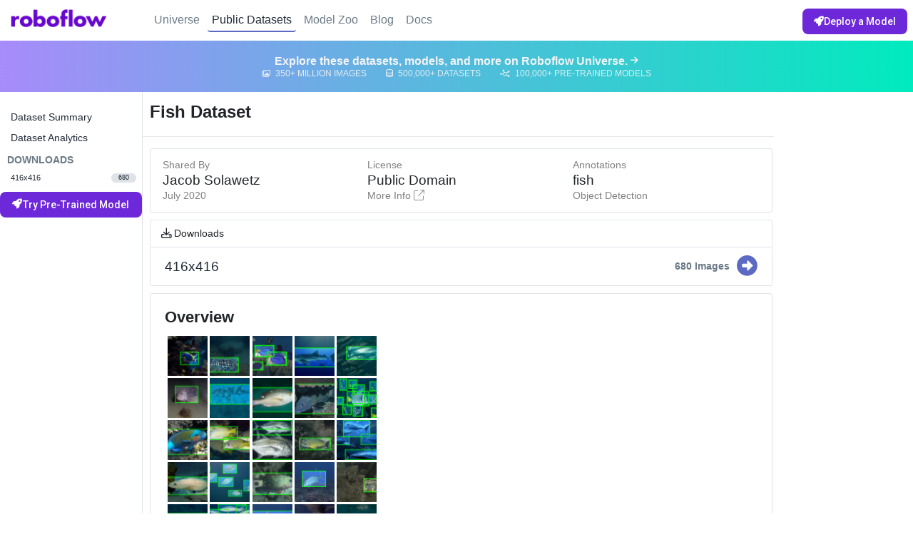

--- FILE ---
content_type: text/html; charset=utf-8
request_url: https://public.roboflow.com/object-detection/fish
body_size: 12429
content:
<!DOCTYPE html><html><head>
    <!-- Google tag (gtag.js) -->
    <script async="" src="https://www.googletagmanager.com/gtag/js?id=G-SEKT4K1EWR"></script>
    <script>
        window.dataLayer = window.dataLayer || [];
        function gtag(){dataLayer.push(arguments);}
        gtag('js', new Date());

        gtag('config', 'G-SEKT4K1EWR', { 'send_page_view': false });
    </script>
    <script>
        !function () {
            var analytics = window.analytics = window.analytics || []; if (!analytics.initialize) if (analytics.invoked) window.console && console.error && console.error("Segment snippet included twice."); else {
                analytics.invoked = !0; analytics.methods = ["trackSubmit", "trackClick", "trackLink", "trackForm", "pageview", "identify", "reset", "group", "track", "ready", "alias", "debug", "page", "once", "off", "on", "addSourceMiddleware", "addIntegrationMiddleware"]; analytics.factory = function (e) { return function () { var t = Array.prototype.slice.call(arguments); t.unshift(e); analytics.push(t); return analytics } }; for (var e = 0; e < analytics.methods.length; e++) { var t = analytics.methods[e]; analytics[t] = analytics.factory(t) } analytics.load = function (e, t) { var n = document.createElement("script"); n.type = "text/javascript"; n.async = !0; n.src = "https://cdn.segment.com/analytics.js/v1/" + e + "/analytics.min.js"; var a = document.getElementsByTagName("script")[0]; a.parentNode.insertBefore(n, a); analytics._loadOptions = t }; analytics.SNIPPET_VERSION = "4.1.0";
                analytics.load("eXtDJCxffULSITBEV2KMzv7MwuBkMvty");
            }
        }();
    </script>

    <!-- customer.io -->
    <script type="text/javascript">
        var _cio = _cio || [];
    </script>

    <meta charset="UTF-8">
    
    <title>Fish Object Detection Dataset</title>
    <meta name="description" content="Download 680 free images labeled with bounding boxes for object detection.">

    <meta name="twitter:card" content="summary">
    <meta name="twitter:domain" content="public.roboflow.com">
    <meta property="og:site_name" content="Roboflow">
    <meta name="twitter:title" property="og:title" itemprop="name" content="Fish Object Detection Dataset">
    <meta name="twitter:description" property="og:description" itemprop="description" content="Download 680 free images labeled with bounding boxes for object detection.">
    <meta property="og:type" content="website">
    <meta property="og:image" content="https://source.roboflow.com/2ymLrNlUEVTKCcEDsMWF/gp0xN5PtLpAgw9TChmAQ/original.jpg">
    <meta property="og:image:type" content="image/jpeg">
    <meta property="og:image:width" content="400">
    <meta property="og:image:height" content="267">
    <meta property="og:url" content="https://public.roboflow.com/object-detection/fish">
    <link rel="canonical" href="https://public.roboflow.com/object-detection/fish">

    <script type="application/ld+json">
    {
      "@context": "http://schema.org",
      "@type": "Dataset",

      "name": "Fish Object Detection Dataset",
      "variableMeasured": "Bounding Boxes of fish",
      "url": "https://public.roboflow.com/object-detection/fish",
      "identifier": "https://public.roboflow.com/object-detection/fish",
      
      "dateModified": "2023-02-21T21:58:32.545Z",
      "isAccessibleForFree": true,

      "thumbnailUrl": "https://source.roboflow.com/2ymLrNlUEVTKCcEDsMWF/gp0xN5PtLpAgw9TChmAQ/original.jpg",

      "creator": [
          {
            "@type": "Organization",
            "name": "Jacob Solawetz",
            "url": ""
          }
      ],

      "license": "https://creativecommons.org/publicdomain/zero/1.0/",
      "keywords": [
          "object detection",
          "computer vision",
          "image processing",
          "createml",
          "json",
          "coco",
          "labelbox",
          "sagemaker",
          "scale",
          "turi create",
          "pascal voc",
          "xml",
          "yolo",
          "yolo v3",
          "keras",
          "darknet",
          "kitti",
          "google cloud automl",
          "tensorflow",
          "pytorch",
          "tfrecord"
      ],

      "description": "# Overview\n\n![Image example](https://i.imgur.com/9hvxcRQ.jpg)\n\nThis is an object detection dataset of ocean fish classified by their latin names.\n\n![Image example](https://i.imgur.com/ECPln18.jpg) \n\n# Use Cases\n\nThis dataset can be used for the following purposes:\n\n* Underwater object detection model\n* Fish object detection model\n* Train object detection model to recognize underwater species\n* Prototype fish detection system\n* Identifying fish with computer vision\n* Free fish dataset\n* Free fish identificaiton dataset\n* Scuba diving object detection dataset\n* Fish bounding boxes\n* Fish species annotations\n\nEnjoy! These images have been listed in the public domain.\n\nNote: These images have been sourced from makeml.app/datasets/fish\n\n",

      "includedInDataCatalog": {
          "@type": "DataCatalog",
          "name": "Roboflow",
          "url": "https://public.roboflow.com"
      },

      "distribution": [{
          "@type": "DataDownload",
          "requiresSubscription": true,
          "encodingFormat": "zip",
          "fileFormat": "zip",
          "contentUrl": "https://public.roboflow.com/object-detection/fish"
      }]
    }
    </script>


    <meta name="viewport" content="width=device-width, initial-scale=1.0, maximum-scale=1, user-scalable=no, viewport-fit=cover">

    <script src="https://app.roboflow.com/scripts/utm.js"></script>

    <!-- firebaseui-web fork -->
    <!-- dialog-polyfill and material-design-lite are dependencies of our fork -->
    <script src="https://static.roboflow.com/_static/scripts/firebaseui/firebaseui__en.js"></script>
    <link type="text/css" rel="stylesheet" href="https://www.gstatic.com/firebasejs/ui/4.8.0/firebase-ui-auth.css">

    <link rel="stylesheet" href="https://cdnjs.cloudflare.com/ajax/libs/twitter-bootstrap/4.6.2/css/bootstrap.min.css">

    <script src="https://kit.fontawesome.com/c9c3956d39.js" crossorigin="anonymous"></script>
    <link rel="stylesheet" href="https://cdnjs.cloudflare.com/ajax/libs/animate.css/3.7.2/animate.min.css">
    <link rel="stylesheet" href="https://cdnjs.cloudflare.com/ajax/libs/ion-rangeslider/2.3.0/css/ion.rangeSlider.min.css">
    <link rel="stylesheet" href="https://cdnjs.cloudflare.com/ajax/libs/intro.js/2.9.3/introjs.min.css">

    <!-- <script src="https://cdnjs.cloudflare.com/ajax/libs/page.js/1.11.5/page.js"></script> -->
    <script src="https://cdnjs.cloudflare.com/ajax/libs/jquery/3.7.1/jquery.min.js"></script>
    <script src="https://cdnjs.cloudflare.com/ajax/libs/lodash.js/4.17.15/lodash.min.js"></script>
    <script src="https://cdnjs.cloudflare.com/ajax/libs/async/3.1.0/async.min.js"></script>
    <script src="https://cdnjs.cloudflare.com/ajax/libs/crypto-js/3.1.9-1/crypto-js.min.js"></script>
    <script src="https://cdnjs.cloudflare.com/ajax/libs/blueimp-load-image/2.24.0/load-image.all.min.js"></script>
    <script src="https://cdnjs.cloudflare.com/ajax/libs/moment.js/2.29.4/moment.min.js"></script>
    <script src="https://cdnjs.cloudflare.com/ajax/libs/moment-timezone/0.5.26/moment-timezone.min.js"></script>
    <script src="https://cdnjs.cloudflare.com/ajax/libs/popper.js/1.14.6/umd/popper.min.js" integrity="sha384-wHAiFfRlMFy6i5SRaxvfOCifBUQy1xHdJ/yoi7FRNXMRBu5WHdZYu1hA6ZOblgut" crossorigin="anonymous"></script>
    <script src="https://cdnjs.cloudflare.com/ajax/libs/twitter-bootstrap/4.6.2/js/bootstrap.min.js"></script>
    <script src="https://cdnjs.cloudflare.com/ajax/libs/ion-rangeslider/2.3.0/js/ion.rangeSlider.min.js"></script>
    <script src="https://cdnjs.cloudflare.com/ajax/libs/js-cookie/2.2.1/js.cookie.min.js"></script>
    <script src="https://cdnjs.cloudflare.com/ajax/libs/typeit/6.1.1/typeit.min.js"></script>
    <script src="https://cdnjs.cloudflare.com/ajax/libs/intro.js/2.9.3/intro.min.js"></script>
<script defer="" src="/runtime.e9d606e6ed9564160835.js"></script><script defer="" src="/vendors.5564dc6c4eea36b165d8.js"></script><script defer="" src="/roboflow.6f14282d3a49a48ced24.js"></script><link href="/roboflow.6a9c49324911e67a2cc9.css" rel="stylesheet"></head>

<body>
    <div id="header">
        <div class="headerNav">
            <div class="logoContainer"><a href="https://roboflow.com" title="Roboflow Homepage"><img src="/images/logo.png"></a></div>
            <div class="nav">
                <a href="https://universe.roboflow.com">Universe</a>
                <a href="/" id="datasetsNavLink" class="selected">Public Datasets</a>
                <a href="https://models.roboflow.com">Model Zoo</a>
                <a href="https://blog.roboflow.com">Blog</a>
                <a href="https://docs.roboflow.com/">Docs</a>
            </div>
            <div class="actions">
                <a class="actionButton primary" href="https://roboflow.com/deploy">
                    <i class="fas fa-rocket" aria-hidden="true"></i>
                    Deploy a Model
                </a>
            </div>
        </div>
        <a id="banner" href="https://universe.roboflow.com">
            <span class="title">
                <h2>Explore these datasets, models, and more on Roboflow Universe.</h2>
                <span class="icon"><i class="fas fa-arrow-right"></i></span>
            </span>
            <span class="stats">
                <span class="individual"><i class="far fa-images"></i> 350+ Million Images</span>
                <span class="individual"><i class="far fa-database"></i> 500,000+ Datasets</span>
                <span class="individual"><i class="far fa-chart-network"></i> 100,000+ Pre-Trained Models</span>
            </span>
        </a>
    </div>
    <div id="content" class="datasetContent"><div class="sidebar">
    <ul>
        <li id="currentVersion"><a href="/object-detection/fish">Dataset Summary</a></li>
        <li><a href="/object-detection/fish/health">Dataset Analytics</a></li>
    </ul>
    <h2>Downloads</h2>
    <ul id="versionContainer">
            <li><a href="/object-detection/fish/1" title="2020-07-10 4:04am"><span class="name">416x416</span> <span class="images">680</span></a></li>
    </ul>
        <a class="actionButton primary text-white mt-2 hover:!font-normal" target="_blank" href="/object-detection/fish-yzfml/model/44">
            <i class="fas fa-rocket"></i>
            Try Pre-Trained Model
        </a>
</div>
<div class="main publicDataset">
    <h1>Fish Dataset</h1>
    <div class="divider"></div>

    <div class="section" id="datasetSummary">
        <div>
            <p>Shared By</p>
            <h4>
                    Jacob Solawetz
            </h4>
            <p>July 2020</p>
        </div>
        <div>
            <p>License</p>
            <h4>Public Domain</h4>
            <p><a href="https://creativecommons.org/publicdomain/zero/1.0/" target="_blank" rel="noopener noreferrer">More Info <i class="fal fa-external-link"></i></a></p>
        </div>
        <div>
            <p>Annotations</p>
            <h4>fish</h4>
            <p>Object Detection</p>
        </div>
    </div>

    <div class="section" id="versionList">
        <h4><i class="far fa-download"></i> Downloads</h4>

            <a href="/object-detection/fish/1/download">
                <div>
                    <h3>416x416</h3>
                </div>
                <div>
                    <div><b>680 Images</b></div>
                </div>
                <div>
                    <i class="fas fa-arrow-alt-circle-right"></i>
                </div>
            </a>
    </div>

    <div id="publicDatasetDescription" class="section"><h1>Overview</h1>
<p><img src="https://i.imgur.com/9hvxcRQ.jpg" alt="Image example"></p>
<p>This is an object detection dataset of ocean fish classified by their latin names.</p>
<p><img src="https://i.imgur.com/ECPln18.jpg" alt="Image example"></p>
<h1>Use Cases</h1>
<p>This dataset can be used for the following purposes:</p>
<ul>
<li>Underwater object detection model</li>
<li>Fish object detection model</li>
<li>Train object detection model to recognize underwater species</li>
<li>Prototype fish detection system</li>
<li>Identifying fish with computer vision</li>
<li>Free fish dataset</li>
<li>Free fish identificaiton dataset</li>
<li>Scuba diving object detection dataset</li>
<li>Fish bounding boxes</li>
<li>Fish species annotations</li>
</ul>
<p>Enjoy! These images have been listed in the public domain.</p>
<p>Note: These images have been sourced from makeml.app/datasets/fish</p>
</div>
</div>
</div>


</body></html>

--- FILE ---
content_type: text/javascript
request_url: https://static.roboflow.com/_static/scripts/firebaseui/firebaseui__en.js
body_size: 69206
content:
(function() { (function(){var supportCustomEvent=window.CustomEvent;if(!supportCustomEvent||typeof supportCustomEvent==="object"){supportCustomEvent=function CustomEvent(event,x){x=x||{};var ev=document.createEvent("CustomEvent");ev.initCustomEvent(event,!!x.bubbles,!!x.cancelable,x.detail||null);return ev};supportCustomEvent.prototype=window.Event.prototype}function createsStackingContext(el){while(el&&el!==document.body){var s=window.getComputedStyle(el);var invalid=function(k,ok){return!(s[k]===undefined||s[k]===
ok)};if(s.opacity<1||invalid("zIndex","auto")||invalid("transform","none")||invalid("mixBlendMode","normal")||invalid("filter","none")||invalid("perspective","none")||s["isolation"]==="isolate"||s.position==="fixed"||s.webkitOverflowScrolling==="touch")return true;el=el.parentElement}return false}function findNearestDialog(el){while(el){if(el.localName==="dialog")return el;el=el.parentElement}return null}function safeBlur(el){if(el&&el.blur&&el!==document.body)el.blur()}function inNodeList(nodeList,
node){for(var i=0;i<nodeList.length;++i)if(nodeList[i]===node)return true;return false}function isFormMethodDialog(el){if(!el||!el.hasAttribute("method"))return false;return el.getAttribute("method").toLowerCase()==="dialog"}function dialogPolyfillInfo(dialog){this.dialog_=dialog;this.replacedStyleTop_=false;this.openAsModal_=false;if(!dialog.hasAttribute("role"))dialog.setAttribute("role","dialog");dialog.show=this.show.bind(this);dialog.showModal=this.showModal.bind(this);dialog.close=this.close.bind(this);
if(!("returnValue"in dialog))dialog.returnValue="";if("MutationObserver"in window){var mo=new MutationObserver(this.maybeHideModal.bind(this));mo.observe(dialog,{attributes:true,attributeFilter:["open"]})}else{var removed=false;var cb=function(){removed?this.downgradeModal():this.maybeHideModal();removed=false}.bind(this);var timeout;var delayModel=function(ev){if(ev.target!==dialog)return;var cand="DOMNodeRemoved";removed|=ev.type.substr(0,cand.length)===cand;window.clearTimeout(timeout);timeout=
window.setTimeout(cb,0)};["DOMAttrModified","DOMNodeRemoved","DOMNodeRemovedFromDocument"].forEach(function(name){dialog.addEventListener(name,delayModel)})}Object.defineProperty(dialog,"open",{set:this.setOpen.bind(this),get:dialog.hasAttribute.bind(dialog,"open")});this.backdrop_=document.createElement("div");this.backdrop_.className="backdrop";this.backdrop_.addEventListener("click",this.backdropClick_.bind(this))}dialogPolyfillInfo.prototype={get dialog(){return this.dialog_},maybeHideModal:function(){if(this.dialog_.hasAttribute("open")&&
document.body.contains(this.dialog_))return;this.downgradeModal()},downgradeModal:function(){if(!this.openAsModal_)return;this.openAsModal_=false;this.dialog_.style.zIndex="";if(this.replacedStyleTop_){this.dialog_.style.top="";this.replacedStyleTop_=false}this.backdrop_.parentNode&&this.backdrop_.parentNode.removeChild(this.backdrop_);dialogPolyfill.dm.removeDialog(this)},setOpen:function(value){if(value)this.dialog_.hasAttribute("open")||this.dialog_.setAttribute("open","");else{this.dialog_.removeAttribute("open");
this.maybeHideModal()}},backdropClick_:function(e){if(!this.dialog_.hasAttribute("tabindex")){var fake=document.createElement("div");this.dialog_.insertBefore(fake,this.dialog_.firstChild);fake.tabIndex=-1;fake.focus();this.dialog_.removeChild(fake)}else this.dialog_.focus();var redirectedEvent=document.createEvent("MouseEvents");redirectedEvent.initMouseEvent(e.type,e.bubbles,e.cancelable,window,e.detail,e.screenX,e.screenY,e.clientX,e.clientY,e.ctrlKey,e.altKey,e.shiftKey,e.metaKey,e.button,e.relatedTarget);
this.dialog_.dispatchEvent(redirectedEvent);e.stopPropagation()},focus_:function(){var target=this.dialog_.querySelector("[autofocus]:not([disabled])");if(!target&&this.dialog_.tabIndex>=0)target=this.dialog_;if(!target){var opts=["button","input","keygen","select","textarea"];var query=opts.map(function(el){return el+":not([disabled])"});query.push('[tabindex]:not([disabled]):not([tabindex=""])');target=this.dialog_.querySelector(query.join(", "))}safeBlur(document.activeElement);target&&target.focus()},
updateZIndex:function(dialogZ,backdropZ){if(dialogZ<backdropZ)throw new Error("dialogZ should never be < backdropZ");this.dialog_.style.zIndex=dialogZ;this.backdrop_.style.zIndex=backdropZ},show:function(){if(!this.dialog_.open){this.setOpen(true);this.focus_()}},showModal:function(){if(this.dialog_.hasAttribute("open"))throw new Error("Failed to execute 'showModal' on dialog: The element is already open, and therefore cannot be opened modally.");if(!document.body.contains(this.dialog_))throw new Error("Failed to execute 'showModal' on dialog: The element is not in a Document.");
if(!dialogPolyfill.dm.pushDialog(this))throw new Error("Failed to execute 'showModal' on dialog: There are too many open modal dialogs.");if(createsStackingContext(this.dialog_.parentElement))console.warn("A dialog is being shown inside a stacking context. "+"This may cause it to be unusable. For more information, see this link: "+"https://github.com/GoogleChrome/dialog-polyfill/#stacking-context");this.setOpen(true);this.openAsModal_=true;if(dialogPolyfill.needsCentering(this.dialog_)){dialogPolyfill.reposition(this.dialog_);
this.replacedStyleTop_=true}else this.replacedStyleTop_=false;this.dialog_.parentNode.insertBefore(this.backdrop_,this.dialog_.nextSibling);this.focus_()},close:function(opt_returnValue){if(!this.dialog_.hasAttribute("open"))throw new Error("Failed to execute 'close' on dialog: The element does not have an 'open' attribute, and therefore cannot be closed.");this.setOpen(false);if(opt_returnValue!==undefined)this.dialog_.returnValue=opt_returnValue;var closeEvent=new supportCustomEvent("close",{bubbles:false,
cancelable:false});this.dialog_.dispatchEvent(closeEvent)}};var dialogPolyfill={};dialogPolyfill.reposition=function(element){var scrollTop=document.body.scrollTop||document.documentElement.scrollTop;var topValue=scrollTop+(window.innerHeight-element.offsetHeight)/2;element.style.top=Math.max(scrollTop,topValue)+"px"};dialogPolyfill.isInlinePositionSetByStylesheet=function(element){for(var i=0;i<document.styleSheets.length;++i){var styleSheet=document.styleSheets[i];var cssRules=null;try{cssRules=
styleSheet.cssRules}catch(e){}if(!cssRules)continue;for(var j=0;j<cssRules.length;++j){var rule=cssRules[j];var selectedNodes=null;try{selectedNodes=document.querySelectorAll(rule.selectorText)}catch(e$0){}if(!selectedNodes||!inNodeList(selectedNodes,element))continue;var cssTop=rule.style.getPropertyValue("top");var cssBottom=rule.style.getPropertyValue("bottom");if(cssTop&&cssTop!=="auto"||cssBottom&&cssBottom!=="auto")return true}}return false};dialogPolyfill.needsCentering=function(dialog){var computedStyle=
window.getComputedStyle(dialog);if(computedStyle.position!=="absolute")return false;if(dialog.style.top!=="auto"&&dialog.style.top!==""||dialog.style.bottom!=="auto"&&dialog.style.bottom!=="")return false;return!dialogPolyfill.isInlinePositionSetByStylesheet(dialog)};dialogPolyfill.forceRegisterDialog=function(element){if(window.HTMLDialogElement||element.showModal)console.warn("This browser already supports <dialog>, the polyfill "+"may not work correctly",element);if(element.localName!=="dialog")throw new Error("Failed to register dialog: The element is not a dialog.");
new dialogPolyfillInfo(element)};dialogPolyfill.registerDialog=function(element){if(!element.showModal)dialogPolyfill.forceRegisterDialog(element)};dialogPolyfill.DialogManager=function(){this.pendingDialogStack=[];var checkDOM=this.checkDOM_.bind(this);this.overlay=document.createElement("div");this.overlay.className="_dialog_overlay";this.overlay.addEventListener("click",function(e){this.forwardTab_=undefined;e.stopPropagation();checkDOM([])}.bind(this));this.handleKey_=this.handleKey_.bind(this);
this.handleFocus_=this.handleFocus_.bind(this);this.zIndexLow_=1E5;this.zIndexHigh_=1E5+150;this.forwardTab_=undefined;if("MutationObserver"in window)this.mo_=new MutationObserver(function(records){var removed=[];records.forEach(function(rec){for(var i=0,c;c=rec.removedNodes[i];++i){if(!(c instanceof Element))continue;else if(c.localName==="dialog")removed.push(c);removed=removed.concat(c.querySelectorAll("dialog"))}});removed.length&&checkDOM(removed)})};dialogPolyfill.DialogManager.prototype.blockDocument=
function(){document.documentElement.addEventListener("focus",this.handleFocus_,true);document.addEventListener("keydown",this.handleKey_);this.mo_&&this.mo_.observe(document,{childList:true,subtree:true})};dialogPolyfill.DialogManager.prototype.unblockDocument=function(){document.documentElement.removeEventListener("focus",this.handleFocus_,true);document.removeEventListener("keydown",this.handleKey_);this.mo_&&this.mo_.disconnect()};dialogPolyfill.DialogManager.prototype.updateStacking=function(){var zIndex=
this.zIndexHigh_;for(var i=0,dpi;dpi=this.pendingDialogStack[i];++i){dpi.updateZIndex(--zIndex,--zIndex);if(i===0)this.overlay.style.zIndex=--zIndex}var last=this.pendingDialogStack[0];if(last){var p=last.dialog.parentNode||document.body;p.appendChild(this.overlay)}else if(this.overlay.parentNode)this.overlay.parentNode.removeChild(this.overlay)};dialogPolyfill.DialogManager.prototype.containedByTopDialog_=function(candidate){while(candidate=findNearestDialog(candidate)){for(var i=0,dpi;dpi=this.pendingDialogStack[i];++i)if(dpi.dialog===
candidate)return i===0;candidate=candidate.parentElement}return false};dialogPolyfill.DialogManager.prototype.handleFocus_=function(event){if(this.containedByTopDialog_(event.target))return;event.preventDefault();event.stopPropagation();safeBlur(event.target);if(this.forwardTab_===undefined)return;var dpi=this.pendingDialogStack[0];var dialog=dpi.dialog;var position=dialog.compareDocumentPosition(event.target);if(position&Node.DOCUMENT_POSITION_PRECEDING)if(this.forwardTab_)dpi.focus_();else document.documentElement.focus();
else;return false};dialogPolyfill.DialogManager.prototype.handleKey_=function(event){this.forwardTab_=undefined;if(event.keyCode===27){event.preventDefault();event.stopPropagation();var cancelEvent=new supportCustomEvent("cancel",{bubbles:false,cancelable:true});var dpi=this.pendingDialogStack[0];if(dpi&&dpi.dialog.dispatchEvent(cancelEvent))dpi.dialog.close()}else if(event.keyCode===9)this.forwardTab_=!event.shiftKey};dialogPolyfill.DialogManager.prototype.checkDOM_=function(removed){var clone=this.pendingDialogStack.slice();
clone.forEach(function(dpi){if(removed.indexOf(dpi.dialog)!==-1)dpi.downgradeModal();else dpi.maybeHideModal()})};dialogPolyfill.DialogManager.prototype.pushDialog=function(dpi){var allowed=(this.zIndexHigh_-this.zIndexLow_)/2-1;if(this.pendingDialogStack.length>=allowed)return false;if(this.pendingDialogStack.unshift(dpi)===1)this.blockDocument();this.updateStacking();return true};dialogPolyfill.DialogManager.prototype.removeDialog=function(dpi){var index=this.pendingDialogStack.indexOf(dpi);if(index===
-1)return;this.pendingDialogStack.splice(index,1);if(this.pendingDialogStack.length===0)this.unblockDocument();this.updateStacking()};dialogPolyfill.dm=new dialogPolyfill.DialogManager;dialogPolyfill.formSubmitter=null;dialogPolyfill.useValue=null;if(window.HTMLDialogElement===undefined){var testForm=document.createElement("form");testForm.setAttribute("method","dialog");if(testForm.method!=="dialog"){var methodDescriptor=Object.getOwnPropertyDescriptor(HTMLFormElement.prototype,"method");if(methodDescriptor){var realGet=
methodDescriptor.get;methodDescriptor.get=function(){if(isFormMethodDialog(this))return"dialog";return realGet.call(this)};var realSet=methodDescriptor.set;methodDescriptor.set=function(v){if(typeof v==="string"&&v.toLowerCase()==="dialog")return this.setAttribute("method",v);return realSet.call(this,v)};Object.defineProperty(HTMLFormElement.prototype,"method",methodDescriptor)}}document.addEventListener("click",function(ev){dialogPolyfill.formSubmitter=null;dialogPolyfill.useValue=null;if(ev.defaultPrevented)return;
var target=ev.target;if(!target||!isFormMethodDialog(target.form))return;var valid=target.type==="submit"&&["button","input"].indexOf(target.localName)>-1;if(!valid){if(!(target.localName==="input"&&target.type==="image"))return;dialogPolyfill.useValue=ev.offsetX+","+ev.offsetY}var dialog=findNearestDialog(target);if(!dialog)return;dialogPolyfill.formSubmitter=target},false);var nativeFormSubmit=HTMLFormElement.prototype.submit;var replacementFormSubmit=function(){if(!isFormMethodDialog(this))return nativeFormSubmit.call(this);
var dialog=findNearestDialog(this);dialog&&dialog.close()};HTMLFormElement.prototype.submit=replacementFormSubmit;document.addEventListener("submit",function(ev){var form=ev.target;if(!isFormMethodDialog(form))return;ev.preventDefault();var dialog=findNearestDialog(form);if(!dialog)return;var s=dialogPolyfill.formSubmitter;if(s&&s.form===form)dialog.close(dialogPolyfill.useValue||s.value);else dialog.close();dialogPolyfill.formSubmitter=null},true)}dialogPolyfill["forceRegisterDialog"]=dialogPolyfill.forceRegisterDialog;
dialogPolyfill["registerDialog"]=dialogPolyfill.registerDialog;if(typeof define==="function"&&"amd"in define)define(function(){return dialogPolyfill});else if(typeof module==="object"&&typeof module["exports"]==="object")module["exports"]=dialogPolyfill;else window["dialogPolyfill"]=dialogPolyfill})();/*

 Copyright 2015 Google Inc. All Rights Reserved.

 Licensed under the Apache License, Version 2.0 (the "License");
 you may not use this file except in compliance with the License.
 You may obtain a copy of the License at

      http://www.apache.org/licenses/LICENSE-2.0

 Unless required by applicable law or agreed to in writing, software
 distributed under the License is distributed on an "AS IS" BASIS,
 WITHOUT WARRANTIES OR CONDITIONS OF ANY KIND, either express or implied.
 See the License for the specific language governing permissions and
 limitations under the License.
*/
var componentHandler={upgradeDom:function(optJsClass,optCssClass){},upgradeElement:function(element,optJsClass){},upgradeElements:function(elements){},upgradeAllRegistered:function(){},registerUpgradedCallback:function(jsClass,callback){},register:function(config){},downgradeElements:function(nodes){}};
componentHandler=function(){var registeredComponents_=[];var createdComponents_=[];var componentConfigProperty_="mdlComponentConfigInternal_";function findRegisteredClass_(name,optReplace){for(var i=0;i<registeredComponents_.length;i++)if(registeredComponents_[i].className===name){if(typeof optReplace!=="undefined")registeredComponents_[i]=optReplace;return registeredComponents_[i]}return false}function getUpgradedListOfElement_(element){var dataUpgraded=element.getAttribute("data-upgraded");return dataUpgraded===
null?[""]:dataUpgraded.split(",")}function isElementUpgraded_(element,jsClass){var upgradedList=getUpgradedListOfElement_(element);return upgradedList.indexOf(jsClass)!==-1}function createEvent_(eventType,bubbles,cancelable){if("CustomEvent"in window&&typeof window.CustomEvent==="function")return new CustomEvent(eventType,{bubbles:bubbles,cancelable:cancelable});else{var ev=document.createEvent("Events");ev.initEvent(eventType,bubbles,cancelable);return ev}}function upgradeDomInternal(optJsClass,
optCssClass){if(typeof optJsClass==="undefined"&&typeof optCssClass==="undefined")for(var i=0;i<registeredComponents_.length;i++)upgradeDomInternal(registeredComponents_[i].className,registeredComponents_[i].cssClass);else{var jsClass=optJsClass;if(typeof optCssClass==="undefined"){var registeredClass=findRegisteredClass_(jsClass);if(registeredClass)optCssClass=registeredClass.cssClass}var elements=document.querySelectorAll("."+optCssClass);for(var n=0;n<elements.length;n++)upgradeElementInternal(elements[n],
jsClass)}}function upgradeElementInternal(element,optJsClass){if(!(typeof element==="object"&&element instanceof Element))throw new Error("Invalid argument provided to upgrade MDL element.");var upgradingEv=createEvent_("mdl-componentupgrading",true,true);element.dispatchEvent(upgradingEv);if(upgradingEv.defaultPrevented)return;var upgradedList=getUpgradedListOfElement_(element);var classesToUpgrade=[];if(!optJsClass){var classList=element.classList;registeredComponents_.forEach(function(component){if(classList.contains(component.cssClass)&&
classesToUpgrade.indexOf(component)===-1&&!isElementUpgraded_(element,component.className))classesToUpgrade.push(component)})}else if(!isElementUpgraded_(element,optJsClass))classesToUpgrade.push(findRegisteredClass_(optJsClass));for(var i=0,n=classesToUpgrade.length,registeredClass;i<n;i++){registeredClass=classesToUpgrade[i];if(registeredClass){upgradedList.push(registeredClass.className);element.setAttribute("data-upgraded",upgradedList.join(","));var instance=new registeredClass.classConstructor(element);
instance[componentConfigProperty_]=registeredClass;createdComponents_.push(instance);for(var j=0,m=registeredClass.callbacks.length;j<m;j++)registeredClass.callbacks[j](element);if(registeredClass.widget)element[registeredClass.className]=instance}else throw new Error("Unable to find a registered component for the given class.");var upgradedEv=createEvent_("mdl-componentupgraded",true,false);element.dispatchEvent(upgradedEv)}}function upgradeElementsInternal(elements){if(!Array.isArray(elements))if(elements instanceof
Element)elements=[elements];else elements=Array.prototype.slice.call(elements);for(var i=0,n=elements.length,element;i<n;i++){element=elements[i];if(element instanceof HTMLElement){upgradeElementInternal(element);if(element.children.length>0)upgradeElementsInternal(element.children)}}}function registerInternal(config){var widgetMissing=typeof config.widget==="undefined"&&typeof config["widget"]==="undefined";var widget=true;if(!widgetMissing)widget=config.widget||config["widget"];var newConfig={classConstructor:config.constructor||
config["constructor"],className:config.classAsString||config["classAsString"],cssClass:config.cssClass||config["cssClass"],widget:widget,callbacks:[]};registeredComponents_.forEach(function(item){if(item.cssClass===newConfig.cssClass)throw new Error("The provided cssClass has already been registered: "+item.cssClass);if(item.className===newConfig.className)throw new Error("The provided className has already been registered");});if(config.constructor.prototype.hasOwnProperty(componentConfigProperty_))throw new Error("MDL component classes must not have "+
componentConfigProperty_+" defined as a property.");var found=findRegisteredClass_(config.classAsString,newConfig);if(!found)registeredComponents_.push(newConfig)}function registerUpgradedCallbackInternal(jsClass,callback){var regClass=findRegisteredClass_(jsClass);if(regClass)regClass.callbacks.push(callback)}function upgradeAllRegisteredInternal(){for(var n=0;n<registeredComponents_.length;n++)upgradeDomInternal(registeredComponents_[n].className)}function deconstructComponentInternal(component){if(component){var componentIndex=
createdComponents_.indexOf(component);createdComponents_.splice(componentIndex,1);var upgrades=component.element_.getAttribute("data-upgraded").split(",");var componentPlace=upgrades.indexOf(component[componentConfigProperty_].classAsString);upgrades.splice(componentPlace,1);component.element_.setAttribute("data-upgraded",upgrades.join(","));var ev=createEvent_("mdl-componentdowngraded",true,false);component.element_.dispatchEvent(ev)}}function downgradeNodesInternal(nodes){var downgradeNode=function(node){createdComponents_.filter(function(item){return item.element_===
node}).forEach(deconstructComponentInternal)};if(nodes instanceof Array||nodes instanceof NodeList)for(var n=0;n<nodes.length;n++)downgradeNode(nodes[n]);else if(nodes instanceof Node)downgradeNode(nodes);else throw new Error("Invalid argument provided to downgrade MDL nodes.");}return{upgradeDom:upgradeDomInternal,upgradeElement:upgradeElementInternal,upgradeElements:upgradeElementsInternal,upgradeAllRegistered:upgradeAllRegisteredInternal,registerUpgradedCallback:registerUpgradedCallbackInternal,
register:registerInternal,downgradeElements:downgradeNodesInternal}}();componentHandler.ComponentConfigPublic;componentHandler.ComponentConfig;componentHandler.Component;componentHandler["upgradeDom"]=componentHandler.upgradeDom;componentHandler["upgradeElement"]=componentHandler.upgradeElement;componentHandler["upgradeElements"]=componentHandler.upgradeElements;componentHandler["upgradeAllRegistered"]=componentHandler.upgradeAllRegistered;componentHandler["registerUpgradedCallback"]=componentHandler.registerUpgradedCallback;
componentHandler["register"]=componentHandler.register;componentHandler["downgradeElements"]=componentHandler.downgradeElements;window.componentHandler=componentHandler;window["componentHandler"]=componentHandler;
window.addEventListener("load",function(){if("classList"in document.createElement("div")&&"querySelector"in document&&"addEventListener"in window&&Array.prototype.forEach){document.documentElement.classList.add("mdl-js");componentHandler.upgradeAllRegistered()}else{componentHandler.upgradeElement=function(){};componentHandler.register=function(){}}});(function(){var MaterialButton=function MaterialButton(element){this.element_=element;this.init()};window["MaterialButton"]=MaterialButton;MaterialButton.prototype.Constant_={};MaterialButton.prototype.CssClasses_={RIPPLE_EFFECT:"mdl-js-ripple-effect",RIPPLE_CONTAINER:"mdl-button__ripple-container",RIPPLE:"mdl-ripple"};MaterialButton.prototype.blurHandler_=function(event){if(event)this.element_.blur()};MaterialButton.prototype.disable=function(){this.element_.disabled=true};MaterialButton.prototype["disable"]=
MaterialButton.prototype.disable;MaterialButton.prototype.enable=function(){this.element_.disabled=false};MaterialButton.prototype["enable"]=MaterialButton.prototype.enable;MaterialButton.prototype.init=function(){if(this.element_){if(this.element_.classList.contains(this.CssClasses_.RIPPLE_EFFECT)){var rippleContainer=document.createElement("span");rippleContainer.classList.add(this.CssClasses_.RIPPLE_CONTAINER);this.rippleElement_=document.createElement("span");this.rippleElement_.classList.add(this.CssClasses_.RIPPLE);
rippleContainer.appendChild(this.rippleElement_);this.boundRippleBlurHandler=this.blurHandler_.bind(this);this.rippleElement_.addEventListener("mouseup",this.boundRippleBlurHandler);this.element_.appendChild(rippleContainer)}this.boundButtonBlurHandler=this.blurHandler_.bind(this);this.element_.addEventListener("mouseup",this.boundButtonBlurHandler);this.element_.addEventListener("mouseleave",this.boundButtonBlurHandler)}};componentHandler.register({constructor:MaterialButton,classAsString:"MaterialButton",
cssClass:"mdl-js-button",widget:true})})();(function(){var MaterialProgress=function MaterialProgress(element){this.element_=element;this.init()};window["MaterialProgress"]=MaterialProgress;MaterialProgress.prototype.Constant_={};MaterialProgress.prototype.CssClasses_={INDETERMINATE_CLASS:"mdl-progress__indeterminate"};MaterialProgress.prototype.setProgress=function(p){if(this.element_.classList.contains(this.CssClasses_.INDETERMINATE_CLASS))return;this.progressbar_.style.width=p+"%"};MaterialProgress.prototype["setProgress"]=MaterialProgress.prototype.setProgress;
MaterialProgress.prototype.setBuffer=function(p){this.bufferbar_.style.width=p+"%";this.auxbar_.style.width=100-p+"%"};MaterialProgress.prototype["setBuffer"]=MaterialProgress.prototype.setBuffer;MaterialProgress.prototype.init=function(){if(this.element_){var el=document.createElement("div");el.className="progressbar bar bar1";this.element_.appendChild(el);this.progressbar_=el;el=document.createElement("div");el.className="bufferbar bar bar2";this.element_.appendChild(el);this.bufferbar_=el;el=document.createElement("div");
el.className="auxbar bar bar3";this.element_.appendChild(el);this.auxbar_=el;this.progressbar_.style.width="0%";this.bufferbar_.style.width="100%";this.auxbar_.style.width="0%";this.element_.classList.add("is-upgraded")}};componentHandler.register({constructor:MaterialProgress,classAsString:"MaterialProgress",cssClass:"mdl-js-progress",widget:true})})();(function(){var MaterialSpinner=function MaterialSpinner(element){this.element_=element;this.init()};window["MaterialSpinner"]=MaterialSpinner;MaterialSpinner.prototype.Constant_={MDL_SPINNER_LAYER_COUNT:4};MaterialSpinner.prototype.CssClasses_={MDL_SPINNER_LAYER:"mdl-spinner__layer",MDL_SPINNER_CIRCLE_CLIPPER:"mdl-spinner__circle-clipper",MDL_SPINNER_CIRCLE:"mdl-spinner__circle",MDL_SPINNER_GAP_PATCH:"mdl-spinner__gap-patch",MDL_SPINNER_LEFT:"mdl-spinner__left",MDL_SPINNER_RIGHT:"mdl-spinner__right"};
MaterialSpinner.prototype.createLayer=function(index){var layer=document.createElement("div");layer.classList.add(this.CssClasses_.MDL_SPINNER_LAYER);layer.classList.add(this.CssClasses_.MDL_SPINNER_LAYER+"-"+index);var leftClipper=document.createElement("div");leftClipper.classList.add(this.CssClasses_.MDL_SPINNER_CIRCLE_CLIPPER);leftClipper.classList.add(this.CssClasses_.MDL_SPINNER_LEFT);var gapPatch=document.createElement("div");gapPatch.classList.add(this.CssClasses_.MDL_SPINNER_GAP_PATCH);var rightClipper=
document.createElement("div");rightClipper.classList.add(this.CssClasses_.MDL_SPINNER_CIRCLE_CLIPPER);rightClipper.classList.add(this.CssClasses_.MDL_SPINNER_RIGHT);var circleOwners=[leftClipper,gapPatch,rightClipper];for(var i=0;i<circleOwners.length;i++){var circle=document.createElement("div");circle.classList.add(this.CssClasses_.MDL_SPINNER_CIRCLE);circleOwners[i].appendChild(circle)}layer.appendChild(leftClipper);layer.appendChild(gapPatch);layer.appendChild(rightClipper);this.element_.appendChild(layer)};
MaterialSpinner.prototype["createLayer"]=MaterialSpinner.prototype.createLayer;MaterialSpinner.prototype.stop=function(){this.element_.classList.remove("is-active")};MaterialSpinner.prototype["stop"]=MaterialSpinner.prototype.stop;MaterialSpinner.prototype.start=function(){this.element_.classList.add("is-active")};MaterialSpinner.prototype["start"]=MaterialSpinner.prototype.start;MaterialSpinner.prototype.init=function(){if(this.element_){for(var i=1;i<=this.Constant_.MDL_SPINNER_LAYER_COUNT;i++)this.createLayer(i);
this.element_.classList.add("is-upgraded")}};componentHandler.register({constructor:MaterialSpinner,classAsString:"MaterialSpinner",cssClass:"mdl-js-spinner",widget:true})})();(function(){var MaterialTextfield=function MaterialTextfield(element){this.element_=element;this.maxRows=this.Constant_.NO_MAX_ROWS;this.init()};window["MaterialTextfield"]=MaterialTextfield;MaterialTextfield.prototype.Constant_={NO_MAX_ROWS:-1,MAX_ROWS_ATTRIBUTE:"maxrows"};MaterialTextfield.prototype.CssClasses_={LABEL:"mdl-textfield__label",INPUT:"mdl-textfield__input",IS_DIRTY:"is-dirty",IS_FOCUSED:"is-focused",IS_DISABLED:"is-disabled",IS_INVALID:"is-invalid",IS_UPGRADED:"is-upgraded",HAS_PLACEHOLDER:"has-placeholder"};
MaterialTextfield.prototype.onKeyDown_=function(event){var currentRowCount=event.target.value.split("\n").length;if(event.keyCode===13)if(currentRowCount>=this.maxRows)event.preventDefault()};MaterialTextfield.prototype.onFocus_=function(event){this.element_.classList.add(this.CssClasses_.IS_FOCUSED)};MaterialTextfield.prototype.onBlur_=function(event){this.element_.classList.remove(this.CssClasses_.IS_FOCUSED)};MaterialTextfield.prototype.onReset_=function(event){this.updateClasses_()};MaterialTextfield.prototype.updateClasses_=
function(){this.checkDisabled();this.checkValidity();this.checkDirty();this.checkFocus()};MaterialTextfield.prototype.checkDisabled=function(){if(this.input_.disabled)this.element_.classList.add(this.CssClasses_.IS_DISABLED);else this.element_.classList.remove(this.CssClasses_.IS_DISABLED)};MaterialTextfield.prototype["checkDisabled"]=MaterialTextfield.prototype.checkDisabled;MaterialTextfield.prototype.checkFocus=function(){if(Boolean(this.element_.querySelector(":focus")))this.element_.classList.add(this.CssClasses_.IS_FOCUSED);
else this.element_.classList.remove(this.CssClasses_.IS_FOCUSED)};MaterialTextfield.prototype["checkFocus"]=MaterialTextfield.prototype.checkFocus;MaterialTextfield.prototype.checkValidity=function(){if(this.input_.validity)if(this.input_.validity.valid)this.element_.classList.remove(this.CssClasses_.IS_INVALID);else this.element_.classList.add(this.CssClasses_.IS_INVALID)};MaterialTextfield.prototype["checkValidity"]=MaterialTextfield.prototype.checkValidity;MaterialTextfield.prototype.checkDirty=
function(){if(this.input_.value&&this.input_.value.length>0)this.element_.classList.add(this.CssClasses_.IS_DIRTY);else this.element_.classList.remove(this.CssClasses_.IS_DIRTY)};MaterialTextfield.prototype["checkDirty"]=MaterialTextfield.prototype.checkDirty;MaterialTextfield.prototype.disable=function(){this.input_.disabled=true;this.updateClasses_()};MaterialTextfield.prototype["disable"]=MaterialTextfield.prototype.disable;MaterialTextfield.prototype.enable=function(){this.input_.disabled=false;
this.updateClasses_()};MaterialTextfield.prototype["enable"]=MaterialTextfield.prototype.enable;MaterialTextfield.prototype.change=function(value){this.input_.value=value||"";this.updateClasses_()};MaterialTextfield.prototype["change"]=MaterialTextfield.prototype.change;MaterialTextfield.prototype.init=function(){if(this.element_){this.label_=this.element_.querySelector("."+this.CssClasses_.LABEL);this.input_=this.element_.querySelector("."+this.CssClasses_.INPUT);if(this.input_){if(this.input_.hasAttribute(this.Constant_.MAX_ROWS_ATTRIBUTE)){this.maxRows=
parseInt(this.input_.getAttribute(this.Constant_.MAX_ROWS_ATTRIBUTE),10);if(isNaN(this.maxRows))this.maxRows=this.Constant_.NO_MAX_ROWS}if(this.input_.hasAttribute("placeholder"))this.element_.classList.add(this.CssClasses_.HAS_PLACEHOLDER);this.boundUpdateClassesHandler=this.updateClasses_.bind(this);this.boundFocusHandler=this.onFocus_.bind(this);this.boundBlurHandler=this.onBlur_.bind(this);this.boundResetHandler=this.onReset_.bind(this);this.input_.addEventListener("input",this.boundUpdateClassesHandler);
this.input_.addEventListener("focus",this.boundFocusHandler);this.input_.addEventListener("blur",this.boundBlurHandler);this.input_.addEventListener("reset",this.boundResetHandler);if(this.maxRows!==this.Constant_.NO_MAX_ROWS){this.boundKeyDownHandler=this.onKeyDown_.bind(this);this.input_.addEventListener("keydown",this.boundKeyDownHandler)}var invalid=this.element_.classList.contains(this.CssClasses_.IS_INVALID);this.updateClasses_();this.element_.classList.add(this.CssClasses_.IS_UPGRADED);if(invalid)this.element_.classList.add(this.CssClasses_.IS_INVALID);
if(this.input_.hasAttribute("autofocus")){this.element_.focus();this.checkFocus()}}}};componentHandler.register({constructor:MaterialTextfield,classAsString:"MaterialTextfield",cssClass:"mdl-js-textfield",widget:true})})();(function(){var l,aa="function"==typeof Object.create?Object.create:function(a){function b(){}b.prototype=a;return new b},ba;if("function"==typeof Object.setPrototypeOf)ba=Object.setPrototypeOf;else{var ca;a:{var da={xb:!0},ea={};try{ea.__proto__=da;ca=ea.xb;break a}catch(a){}ca=!1}ba=ca?function(a,b){a.__proto__=b;if(a.__proto__!==b)throw new TypeError(a+" is not extensible");return a}:null}var fa=ba;function m(a,b){a.prototype=aa(b.prototype);a.prototype.constructor=a;if(fa)fa(a,b);else for(var c in b)if("prototype"!=
c)if(Object.defineProperties){var d=Object.getOwnPropertyDescriptor(b,c);d&&Object.defineProperty(a,c,d)}else a[c]=b[c];a.K=b.prototype}var ha="function"==typeof Object.defineProperties?Object.defineProperty:function(a,b,c){a!=Array.prototype&&a!=Object.prototype&&(a[b]=c.value)},ia="undefined"!=typeof window&&window===this?this:"undefined"!=typeof global&&null!=global?global:this;function ja(a,b){if(b){var c=ia;a=a.split(".");for(var d=0;d<a.length-1;d++){var e=a[d];e in c||(c[e]={});c=c[e]}a=a[a.length-
1];d=c[a];b=b(d);b!=d&&null!=b&&ha(c,a,{configurable:!0,writable:!0,value:b})}}ja("Object.is",function(a){return a?a:function(b,c){return b===c?0!==b||1/b===1/c:b!==b&&c!==c}});ja("Array.prototype.includes",function(a){return a?a:function(b,c){var d=this;d instanceof String&&(d=String(d));var e=d.length;c=c||0;for(0>c&&(c=Math.max(c+e,0));c<e;c++){var f=d[c];if(f===b||Object.is(f,b))return!0}return!1}});ja("String.prototype.includes",function(a){return a?a:function(b,c){if(null==this)throw new TypeError("The 'this' value for String.prototype.includes must not be null or undefined");
if(b instanceof RegExp)throw new TypeError("First argument to String.prototype.includes must not be a regular expression");return-1!==this.indexOf(b,c||0)}});var n=this;function ka(a){return void 0!==a}function q(a){return"string"==typeof a}var la=/^[\w+/_-]+[=]{0,2}$/,ma=null;function na(){}function oa(a){a.W=void 0;a.Xa=function(){return a.W?a.W:a.W=new a}}function pa(a){var b=typeof a;if("object"==b)if(a){if(a instanceof Array)return"array";if(a instanceof Object)return b;var c=Object.prototype.toString.call(a);
if("[object Window]"==c)return"object";if("[object Array]"==c||"number"==typeof a.length&&"undefined"!=typeof a.splice&&"undefined"!=typeof a.propertyIsEnumerable&&!a.propertyIsEnumerable("splice"))return"array";if("[object Function]"==c||"undefined"!=typeof a.call&&"undefined"!=typeof a.propertyIsEnumerable&&!a.propertyIsEnumerable("call"))return"function"}else return"null";else if("function"==b&&"undefined"==typeof a.call)return"object";return b}function qa(a){return"array"==pa(a)}function ra(a){var b=
pa(a);return"array"==b||"object"==b&&"number"==typeof a.length}function sa(a){return"function"==pa(a)}function ta(a){var b=typeof a;return"object"==b&&null!=a||"function"==b}var ua="closure_uid_"+(1E9*Math.random()>>>0),va=0;function wa(a,b,c){return a.call.apply(a.bind,arguments)}function xa(a,b,c){if(!a)throw Error();if(2<arguments.length){var d=Array.prototype.slice.call(arguments,2);return function(){var e=Array.prototype.slice.call(arguments);Array.prototype.unshift.apply(e,d);return a.apply(b,
e)}}return function(){return a.apply(b,arguments)}}function r(a,b,c){Function.prototype.bind&&-1!=Function.prototype.bind.toString().indexOf("native code")?r=wa:r=xa;return r.apply(null,arguments)}function za(a,b){var c=Array.prototype.slice.call(arguments,1);return function(){var d=c.slice();d.push.apply(d,arguments);return a.apply(this,d)}}function u(a,b){for(var c in b)a[c]=b[c]}var Aa=Date.now||function(){return+new Date};function v(a,b){a=a.split(".");var c=n;a[0]in c||"undefined"==typeof c.execScript||
c.execScript("var "+a[0]);for(var d;a.length&&(d=a.shift());)!a.length&&ka(b)?c[d]=b:c[d]&&c[d]!==Object.prototype[d]?c=c[d]:c=c[d]={}}function w(a,b){function c(){}c.prototype=b.prototype;a.K=b.prototype;a.prototype=new c;a.prototype.constructor=a;a.vc=function(d,e,f){for(var g=Array(arguments.length-2),h=2;h<arguments.length;h++)g[h-2]=arguments[h];return b.prototype[e].apply(d,g)}}function Ba(a){if(Error.captureStackTrace)Error.captureStackTrace(this,Ba);else{var b=Error().stack;b&&(this.stack=
b)}a&&(this.message=String(a))}w(Ba,Error);Ba.prototype.name="CustomError";var Da;function Ea(a,b){a=a.split("%s");for(var c="",d=a.length-1,e=0;e<d;e++)c+=a[e]+(e<b.length?b[e]:"%s");Ba.call(this,c+a[d])}w(Ea,Ba);Ea.prototype.name="AssertionError";function Fa(a,b){throw new Ea("Failure"+(a?": "+a:""),Array.prototype.slice.call(arguments,1));}var Ga=Array.prototype.indexOf?function(a,b){return Array.prototype.indexOf.call(a,b,void 0)}:function(a,b){if(q(a))return q(b)&&1==b.length?a.indexOf(b,0):
-1;for(var c=0;c<a.length;c++)if(c in a&&a[c]===b)return c;return-1},Ha=Array.prototype.forEach?function(a,b,c){Array.prototype.forEach.call(a,b,c)}:function(a,b,c){for(var d=a.length,e=q(a)?a.split(""):a,f=0;f<d;f++)f in e&&b.call(c,e[f],f,a)};function Ia(a,b){for(var c=q(a)?a.split(""):a,d=a.length-1;0<=d;--d)d in c&&b.call(void 0,c[d],d,a)}var Ja=Array.prototype.filter?function(a,b){return Array.prototype.filter.call(a,b,void 0)}:function(a,b){for(var c=a.length,d=[],e=0,f=q(a)?a.split(""):a,g=
0;g<c;g++)if(g in f){var h=f[g];b.call(void 0,h,g,a)&&(d[e++]=h)}return d},Ka=Array.prototype.map?function(a,b){return Array.prototype.map.call(a,b,void 0)}:function(a,b){for(var c=a.length,d=Array(c),e=q(a)?a.split(""):a,f=0;f<c;f++)f in e&&(d[f]=b.call(void 0,e[f],f,a));return d},La=Array.prototype.some?function(a,b){return Array.prototype.some.call(a,b,void 0)}:function(a,b){for(var c=a.length,d=q(a)?a.split(""):a,e=0;e<c;e++)if(e in d&&b.call(void 0,d[e],e,a))return!0;return!1};function Ma(a,
b){return 0<=Ga(a,b)}function Na(a,b){b=Ga(a,b);var c;(c=0<=b)&&Oa(a,b);return c}function Oa(a,b){return 1==Array.prototype.splice.call(a,b,1).length}function Pa(a,b){a:{for(var c=a.length,d=q(a)?a.split(""):a,e=0;e<c;e++)if(e in d&&b.call(void 0,d[e],e,a)){b=e;break a}b=-1}0<=b&&Oa(a,b)}function Qa(a,b){var c=0;Ia(a,function(d,e){b.call(void 0,d,e,a)&&Oa(a,e)&&c++})}function Ra(a){return Array.prototype.concat.apply([],arguments)}function Sa(a){var b=a.length;if(0<b){for(var c=Array(b),d=0;d<b;d++)c[d]=
a[d];return c}return[]}function Ta(a,b,c){return 2>=arguments.length?Array.prototype.slice.call(a,b):Array.prototype.slice.call(a,b,c)}var Ua=String.prototype.trim?function(a){return a.trim()}:function(a){return/^[\s\xa0]*([\s\S]*?)[\s\xa0]*$/.exec(a)[1]},Va=/&/g,Wa=/</g,Xa=/>/g,Ya=/"/g,Za=/'/g,$a=/\x00/g,ab=/[\x00&<>"']/;function bb(a,b){return a<b?-1:a>b?1:0}function cb(a){ab.test(a)&&(-1!=a.indexOf("&")&&(a=a.replace(Va,"&amp;")),-1!=a.indexOf("<")&&(a=a.replace(Wa,"&lt;")),-1!=a.indexOf(">")&&
(a=a.replace(Xa,"&gt;")),-1!=a.indexOf('"')&&(a=a.replace(Ya,"&quot;")),-1!=a.indexOf("'")&&(a=a.replace(Za,"&#39;")),-1!=a.indexOf("\x00")&&(a=a.replace($a,"&#0;")));return a}function db(a,b,c){for(var d in a)b.call(c,a[d],d,a)}function eb(a){var b={},c;for(c in a)b[c]=a[c];return b}var fb="constructor hasOwnProperty isPrototypeOf propertyIsEnumerable toLocaleString toString valueOf".split(" ");function gb(a,b){for(var c,d,e=1;e<arguments.length;e++){d=arguments[e];for(c in d)a[c]=d[c];for(var f=
0;f<fb.length;f++)c=fb[f],Object.prototype.hasOwnProperty.call(d,c)&&(a[c]=d[c])}}var hb="StopIteration"in n?n.StopIteration:{message:"StopIteration",stack:""};function ib(){}ib.prototype.next=function(){throw hb;};ib.prototype.ha=function(){return this};function jb(a){if(a instanceof ib)return a;if("function"==typeof a.ha)return a.ha(!1);if(ra(a)){var b=0,c=new ib;c.next=function(){for(;;){if(b>=a.length)throw hb;if(b in a)return a[b++];b++}};return c}throw Error("Not implemented");}function kb(a,
b){if(ra(a))try{Ha(a,b,void 0)}catch(c){if(c!==hb)throw c;}else{a=jb(a);try{for(;;)b.call(void 0,a.next(),void 0,a)}catch(c$1){if(c$1!==hb)throw c$1;}}}function lb(a){if(ra(a))return Sa(a);a=jb(a);var b=[];kb(a,function(c){b.push(c)});return b}function mb(a,b){this.g={};this.a=[];this.j=this.h=0;var c=arguments.length;if(1<c){if(c%2)throw Error("Uneven number of arguments");for(var d=0;d<c;d+=2)this.set(arguments[d],arguments[d+1])}else if(a)if(a instanceof mb)for(c=a.ja(),d=0;d<c.length;d++)this.set(c[d],
a.get(c[d]));else for(d in a)this.set(d,a[d])}l=mb.prototype;l.la=function(){nb(this);for(var a=[],b=0;b<this.a.length;b++)a.push(this.g[this.a[b]]);return a};l.ja=function(){nb(this);return this.a.concat()};l.clear=function(){this.g={};this.j=this.h=this.a.length=0};function nb(a){if(a.h!=a.a.length){for(var b=0,c=0;b<a.a.length;){var d=a.a[b];ob(a.g,d)&&(a.a[c++]=d);b++}a.a.length=c}if(a.h!=a.a.length){var e={};for(c=b=0;b<a.a.length;)d=a.a[b],ob(e,d)||(a.a[c++]=d,e[d]=1),b++;a.a.length=c}}l.get=
function(a,b){return ob(this.g,a)?this.g[a]:b};l.set=function(a,b){ob(this.g,a)||(this.h++,this.a.push(a),this.j++);this.g[a]=b};l.forEach=function(a,b){for(var c=this.ja(),d=0;d<c.length;d++){var e=c[d],f=this.get(e);a.call(b,f,e,this)}};l.ha=function(a){nb(this);var b=0,c=this.j,d=this,e=new ib;e.next=function(){if(c!=d.j)throw Error("The map has changed since the iterator was created");if(b>=d.a.length)throw hb;var f=d.a[b++];return a?f:d.g[f]};return e};function ob(a,b){return Object.prototype.hasOwnProperty.call(a,
b)}var pb=/^(?:([^:/?#.]+):)?(?:\/\/(?:([^/?#]*)@)?([^/#?]*?)(?::([0-9]+))?(?=[/#?]|$))?([^?#]+)?(?:\?([^#]*))?(?:#([\s\S]*))?$/;function qb(a,b){if(a){a=a.split("&");for(var c=0;c<a.length;c++){var d=a[c].indexOf("="),e=null;if(0<=d){var f=a[c].substring(0,d);e=a[c].substring(d+1)}else f=a[c];b(f,e?decodeURIComponent(e.replace(/\+/g," ")):"")}}}function rb(a,b,c,d){for(var e=c.length;0<=(b=a.indexOf(c,b))&&b<d;){var f=a.charCodeAt(b-1);if(38==f||63==f)if(f=a.charCodeAt(b+e),!f||61==f||38==f||35==
f)return b;b+=e+1}return-1}var sb=/#|$/;function tb(a,b){var c=a.search(sb),d=rb(a,0,b,c);if(0>d)return null;var e=a.indexOf("&",d);if(0>e||e>c)e=c;d+=b.length+1;return decodeURIComponent(a.substr(d,e-d).replace(/\+/g," "))}var ub=/[?&]($|#)/;function vb(a,b){this.h=this.A=this.j="";this.C=null;this.s=this.g="";this.i=!1;var c;a instanceof vb?(this.i=ka(b)?b:a.i,wb(this,a.j),this.A=a.A,this.h=a.h,xb(this,a.C),this.g=a.g,yb(this,zb(a.a)),this.s=a.s):a&&(c=String(a).match(pb))?(this.i=!!b,wb(this,c[1]||
"",!0),this.A=Ab(c[2]||""),this.h=Ab(c[3]||"",!0),xb(this,c[4]),this.g=Ab(c[5]||"",!0),yb(this,c[6]||"",!0),this.s=Ab(c[7]||"")):(this.i=!!b,this.a=new Bb(null,this.i))}vb.prototype.toString=function(){var a=[],b=this.j;b&&a.push(Cb(b,Db,!0),":");var c=this.h;if(c||"file"==b)a.push("//"),(b=this.A)&&a.push(Cb(b,Db,!0),"@"),a.push(encodeURIComponent(String(c)).replace(/%25([0-9a-fA-F]{2})/g,"%$1")),c=this.C,null!=c&&a.push(":",String(c));if(c=this.g)this.h&&"/"!=c.charAt(0)&&a.push("/"),a.push(Cb(c,
"/"==c.charAt(0)?Eb:Fb,!0));(c=this.a.toString())&&a.push("?",c);(c=this.s)&&a.push("#",Cb(c,Gb));return a.join("")};function wb(a,b,c){a.j=c?Ab(b,!0):b;a.j&&(a.j=a.j.replace(/:$/,""))}function xb(a,b){if(b){b=Number(b);if(isNaN(b)||0>b)throw Error("Bad port number "+b);a.C=b}else a.C=null}function yb(a,b,c){b instanceof Bb?(a.a=b,Hb(a.a,a.i)):(c||(b=Cb(b,Ib)),a.a=new Bb(b,a.i))}function Jb(a){return a instanceof vb?new vb(a):new vb(a,void 0)}function Ab(a,b){return a?b?decodeURI(a.replace(/%25/g,
"%2525")):decodeURIComponent(a):""}function Cb(a,b,c){return q(a)?(a=encodeURI(a).replace(b,Kb),c&&(a=a.replace(/%25([0-9a-fA-F]{2})/g,"%$1")),a):null}function Kb(a){a=a.charCodeAt(0);return"%"+(a>>4&15).toString(16)+(a&15).toString(16)}var Db=/[#\/\?@]/g,Fb=/[#\?:]/g,Eb=/[#\?]/g,Ib=/[#\?@]/g,Gb=/#/g;function Bb(a,b){this.g=this.a=null;this.h=a||null;this.j=!!b}function Lb(a){a.a||(a.a=new mb,a.g=0,a.h&&qb(a.h,function(b,c){a.add(decodeURIComponent(b.replace(/\+/g," ")),c)}))}l=Bb.prototype;l.add=
function(a,b){Lb(this);this.h=null;a=Mb(this,a);var c=this.a.get(a);c||this.a.set(a,c=[]);c.push(b);this.g+=1;return this};function Nb(a,b){Lb(a);b=Mb(a,b);ob(a.a.g,b)&&(a.h=null,a.g-=a.a.get(b).length,a=a.a,ob(a.g,b)&&(delete a.g[b],a.h--,a.j++,a.a.length>2*a.h&&nb(a)))}l.clear=function(){this.a=this.h=null;this.g=0};function Ob(a,b){Lb(a);b=Mb(a,b);return ob(a.a.g,b)}l.forEach=function(a,b){Lb(this);this.a.forEach(function(c,d){Ha(c,function(e){a.call(b,e,d,this)},this)},this)};l.ja=function(){Lb(this);
for(var a=this.a.la(),b=this.a.ja(),c=[],d=0;d<b.length;d++)for(var e=a[d],f=0;f<e.length;f++)c.push(b[d]);return c};l.la=function(a){Lb(this);var b=[];if(q(a))Ob(this,a)&&(b=Ra(b,this.a.get(Mb(this,a))));else{a=this.a.la();for(var c=0;c<a.length;c++)b=Ra(b,a[c])}return b};l.set=function(a,b){Lb(this);this.h=null;a=Mb(this,a);Ob(this,a)&&(this.g-=this.a.get(a).length);this.a.set(a,[b]);this.g+=1;return this};l.get=function(a,b){if(!a)return b;a=this.la(a);return 0<a.length?String(a[0]):b};l.toString=
function(){if(this.h)return this.h;if(!this.a)return"";for(var a=[],b=this.a.ja(),c=0;c<b.length;c++){var d=b[c],e=encodeURIComponent(String(d));d=this.la(d);for(var f=0;f<d.length;f++){var g=e;""!==d[f]&&(g+="="+encodeURIComponent(String(d[f])));a.push(g)}}return this.h=a.join("&")};function zb(a){var b=new Bb;b.h=a.h;a.a&&(b.a=new mb(a.a),b.g=a.g);return b}function Mb(a,b){b=String(b);a.j&&(b=b.toLowerCase());return b}function Hb(a,b){b&&!a.j&&(Lb(a),a.h=null,a.a.forEach(function(c,d){var e=d.toLowerCase();
d!=e&&(Nb(this,d),Nb(this,e),0<c.length&&(this.h=null,this.a.set(Mb(this,e),Sa(c)),this.g+=c.length))},a));a.j=b}function Pb(a){this.a=Jb(a)}function Qb(a,b){b?a.a.a.set(x.Sa,b):Nb(a.a.a,x.Sa)}function Rb(a,b){null!==b?a.a.a.set(x.Qa,b?"1":"0"):Nb(a.a.a,x.Qa)}function Sb(a){return a.a.a.get(x.Pa)||null}function Tb(a,b){b?a.a.a.set(x.PROVIDER_ID,b):Nb(a.a.a,x.PROVIDER_ID)}Pb.prototype.toString=function(){return this.a.toString()};var x={Pa:"ui_auid",lc:"apiKey",Qa:"ui_sd",ub:"mode",$a:"oobCode",PROVIDER_ID:"ui_pid",
Sa:"ui_sid",vb:"tenantId"};var Ub;a:{var Vb=n.navigator;if(Vb){var Wb=Vb.userAgent;if(Wb){Ub=Wb;break a}}Ub=""}function y(a){return-1!=Ub.indexOf(a)}function Xb(){return(y("Chrome")||y("CriOS"))&&!y("Edge")}function Yb(a){Yb[" "](a);return a}Yb[" "]=na;function Zb(a,b){var c=$b;return Object.prototype.hasOwnProperty.call(c,a)?c[a]:c[a]=b(a)}var ac=y("Opera"),z=y("Trident")||y("MSIE"),bc=y("Edge"),cc=bc||z,dc=y("Gecko")&&!(-1!=Ub.toLowerCase().indexOf("webkit")&&!y("Edge"))&&!(y("Trident")||y("MSIE"))&&
!y("Edge"),ec=-1!=Ub.toLowerCase().indexOf("webkit")&&!y("Edge"),fc=ec&&y("Mobile"),gc=y("Macintosh");function hc(){var a=n.document;return a?a.documentMode:void 0}var ic;a:{var jc="",kc=function(){var a=Ub;if(dc)return/rv:([^\);]+)(\)|;)/.exec(a);if(bc)return/Edge\/([\d\.]+)/.exec(a);if(z)return/\b(?:MSIE|rv)[: ]([^\);]+)(\)|;)/.exec(a);if(ec)return/WebKit\/(\S+)/.exec(a);if(ac)return/(?:Version)[ \/]?(\S+)/.exec(a)}();kc&&(jc=kc?kc[1]:"");if(z){var lc=hc();if(null!=lc&&lc>parseFloat(jc)){ic=String(lc);
break a}}ic=jc}var $b={};function mc(a){return Zb(a,function(){for(var b=0,c=Ua(String(ic)).split("."),d=Ua(String(a)).split("."),e=Math.max(c.length,d.length),f=0;0==b&&f<e;f++){var g=c[f]||"",h=d[f]||"";do{g=/(\d*)(\D*)(.*)/.exec(g)||["","","",""];h=/(\d*)(\D*)(.*)/.exec(h)||["","","",""];if(0==g[0].length&&0==h[0].length)break;b=bb(0==g[1].length?0:parseInt(g[1],10),0==h[1].length?0:parseInt(h[1],10))||bb(0==g[2].length,0==h[2].length)||bb(g[2],h[2]);g=g[3];h=h[3]}while(0==b)}return 0<=b})}var nc;
var oc=n.document;nc=oc&&z?hc()||("CSS1Compat"==oc.compatMode?parseInt(ic,10):5):void 0;function pc(a,b){this.a=a===qc&&b||"";this.g=rc}pc.prototype.ma=!0;pc.prototype.ka=function(){return this.a};pc.prototype.toString=function(){return"Const{"+this.a+"}"};var rc={},qc={};function sc(){this.a="";this.h=tc}sc.prototype.ma=!0;sc.prototype.ka=function(){return this.a.toString()};sc.prototype.g=function(){return 1};sc.prototype.toString=function(){return"TrustedResourceUrl{"+this.a+"}"};function uc(a){if(a instanceof
sc&&a.constructor===sc&&a.h===tc)return a.a;Fa("expected object of type TrustedResourceUrl, got '"+a+"' of type "+pa(a));return"type_error:TrustedResourceUrl"}function vc(){var a=wc;a instanceof pc&&a.constructor===pc&&a.g===rc?a=a.a:(Fa("expected object of type Const, got '"+a+"'"),a="type_error:Const");var b=new sc;b.a=a;return b}var tc={};function xc(){this.a="";this.h=yc}xc.prototype.ma=!0;xc.prototype.ka=function(){return this.a.toString()};xc.prototype.g=function(){return 1};xc.prototype.toString=
function(){return"SafeUrl{"+this.a+"}"};function zc(a){if(a instanceof xc&&a.constructor===xc&&a.h===yc)return a.a;Fa("expected object of type SafeUrl, got '"+a+"' of type "+pa(a));return"type_error:SafeUrl"}var Ac=/^(?:(?:https?|mailto|ftp):|[^:/?#]*(?:[/?#]|$))/i;function Bc(a){if(a instanceof xc)return a;a="object"==typeof a&&a.ma?a.ka():String(a);Ac.test(a)||(a="about:invalid#zClosurez");return Cc(a)}function Dc(a){if(a instanceof xc)return a;a="object"==typeof a&&a.ma?a.ka():String(a);Ac.test(a)||
(a="about:invalid#zClosurez");return Cc(a)}var yc={};function Cc(a){var b=new xc;b.a=a;return b}Cc("about:blank");function Ec(){this.a="";this.g=Fc}Ec.prototype.ma=!0;var Fc={};Ec.prototype.ka=function(){return this.a};Ec.prototype.toString=function(){return"SafeStyle{"+this.a+"}"};function Gc(){this.a="";this.j=Hc;this.h=null}Gc.prototype.g=function(){return this.h};Gc.prototype.ma=!0;Gc.prototype.ka=function(){return this.a.toString()};Gc.prototype.toString=function(){return"SafeHtml{"+this.a+"}"};
function Ic(a){if(a instanceof Gc&&a.constructor===Gc&&a.j===Hc)return a.a;Fa("expected object of type SafeHtml, got '"+a+"' of type "+pa(a));return"type_error:SafeHtml"}var Hc={};function Jc(a,b){var c=new Gc;c.a=a;c.h=b;return c}Jc("<!DOCTYPE html>",0);var Kc=Jc("",0);Jc("<br>",0);var Lc=function(a){var b=!1,c;return function(){b||(c=a(),b=!0);return c}}(function(){if("undefined"===typeof document)return!1;var a=document.createElement("div"),b=document.createElement("div");b.appendChild(document.createElement("div"));
a.appendChild(b);if(!a.firstChild)return!1;b=a.firstChild.firstChild;a.innerHTML=Ic(Kc);return!b.parentElement});function Mc(a,b){a.src=uc(b);if(null===ma)b:{b=n.document;if((b=b.querySelector&&b.querySelector("script[nonce]"))&&(b=b.nonce||b.getAttribute("nonce"))&&la.test(b)){ma=b;break b}ma=""}b=ma;b&&a.setAttribute("nonce",b)}function Nc(a,b){b=b instanceof xc?b:Dc(b);a.assign(zc(b))}function Oc(a,b){this.a=ka(a)?a:0;this.g=ka(b)?b:0}Oc.prototype.toString=function(){return"("+this.a+", "+this.g+
")"};Oc.prototype.ceil=function(){this.a=Math.ceil(this.a);this.g=Math.ceil(this.g);return this};Oc.prototype.floor=function(){this.a=Math.floor(this.a);this.g=Math.floor(this.g);return this};Oc.prototype.round=function(){this.a=Math.round(this.a);this.g=Math.round(this.g);return this};function Pc(a,b){this.width=a;this.height=b}l=Pc.prototype;l.toString=function(){return"("+this.width+" x "+this.height+")"};l.aspectRatio=function(){return this.width/this.height};l.ceil=function(){this.width=Math.ceil(this.width);
this.height=Math.ceil(this.height);return this};l.floor=function(){this.width=Math.floor(this.width);this.height=Math.floor(this.height);return this};l.round=function(){this.width=Math.round(this.width);this.height=Math.round(this.height);return this};function Qc(a){return a?new Rc(Sc(a)):Da||(Da=new Rc)}function Tc(a,b){var c=b||document;return c.querySelectorAll&&c.querySelector?c.querySelectorAll("."+a):Uc(document,a,b)}function Vc(a,b){var c=b||document;if(c.getElementsByClassName)a=c.getElementsByClassName(a)[0];
else{c=document;var d=b||c;a=d.querySelectorAll&&d.querySelector&&a?d.querySelector(a?"."+a:""):Uc(c,a,b)[0]||null}return a||null}function Uc(a,b,c){var d;a=c||a;if(a.querySelectorAll&&a.querySelector&&b)return a.querySelectorAll(b?"."+b:"");if(b&&a.getElementsByClassName){var e=a.getElementsByClassName(b);return e}e=a.getElementsByTagName("*");if(b){var f={};for(c=d=0;a=e[c];c++){var g=a.className;"function"==typeof g.split&&Ma(g.split(/\s+/),b)&&(f[d++]=a)}f.length=d;return f}return e}function Wc(a,
b){db(b,function(c,d){c&&"object"==typeof c&&c.ma&&(c=c.ka());"style"==d?a.style.cssText=c:"class"==d?a.className=c:"for"==d?a.htmlFor=c:Xc.hasOwnProperty(d)?a.setAttribute(Xc[d],c):0==d.lastIndexOf("aria-",0)||0==d.lastIndexOf("data-",0)?a.setAttribute(d,c):a[d]=c})}var Xc={cellpadding:"cellPadding",cellspacing:"cellSpacing",colspan:"colSpan",frameborder:"frameBorder",height:"height",maxlength:"maxLength",nonce:"nonce",role:"role",rowspan:"rowSpan",type:"type",usemap:"useMap",valign:"vAlign",width:"width"};
function Yc(a){return a.scrollingElement?a.scrollingElement:ec||"CSS1Compat"!=a.compatMode?a.body||a.documentElement:a.documentElement}function Zc(a){a&&a.parentNode&&a.parentNode.removeChild(a)}function Sc(a){return 9==a.nodeType?a:a.ownerDocument||a.document}function $c(a,b){if("textContent"in a)a.textContent=b;else if(3==a.nodeType)a.data=String(b);else if(a.firstChild&&3==a.firstChild.nodeType){for(;a.lastChild!=a.firstChild;)a.removeChild(a.lastChild);a.firstChild.data=String(b)}else{for(var c;c=
a.firstChild;)a.removeChild(c);a.appendChild(Sc(a).createTextNode(String(b)))}}function ad(a,b){return b?bd(a,function(c){return!b||q(c.className)&&Ma(c.className.split(/\s+/),b)}):null}function bd(a,b){for(var c=0;a;){if(b(a))return a;a=a.parentNode;c++}return null}function Rc(a){this.a=a||n.document||document}Rc.prototype.N=function(){return q(void 0)?this.a.getElementById(void 0):void 0};var cd={Fc:!0},dd={Hc:!0},ed={Ec:!0},fd={Gc:!0};function gd(){throw Error("Do not instantiate directly");}gd.prototype.va=
null;gd.prototype.toString=function(){return this.content};function hd(a,b,c,d){a=a(b||id,void 0,c);d=(d||Qc()).a.createElement("DIV");a=jd(a);a.match(kd);a=Jc(a,null);if(Lc())for(;d.lastChild;)d.removeChild(d.lastChild);d.innerHTML=Ic(a);1==d.childNodes.length&&(a=d.firstChild,1==a.nodeType&&(d=a));return d}function jd(a){if(!ta(a))return cb(String(a));if(a instanceof gd){if(a.fa===cd)return a.content;if(a.fa===fd)return cb(a.content)}Fa("Soy template output is unsafe for use as HTML: "+a);return"zSoyz"}
var kd=/^<(body|caption|col|colgroup|head|html|tr|td|th|tbody|thead|tfoot)>/i,id={};function nd(a){if(null!=a)switch(a.va){case 1:return 1;case -1:return-1;case 0:return 0}return null}function od(){gd.call(this)}w(od,gd);od.prototype.fa=cd;function A(a){return null!=a&&a.fa===cd?a:a instanceof Gc?B(Ic(a).toString(),a.g()):B(cb(String(String(a))),nd(a))}function pd(){gd.call(this)}w(pd,gd);pd.prototype.fa=dd;pd.prototype.va=1;function qd(a,b){this.content=String(a);this.va=null!=b?b:null}w(qd,gd);
qd.prototype.fa=fd;function C(a){return new qd(a,void 0)}var B=function(a){function b(c){this.content=c}b.prototype=a.prototype;return function(c,d){c=new b(String(c));void 0!==d&&(c.va=d);return c}}(od),rd=function(a){function b(c){this.content=c}b.prototype=a.prototype;return function(c){return new b(String(c))}}(pd);function sd(a){function b(){}var c={label:D("New password")};b.prototype=a;a=new b;for(var d in c)a[d]=c[d];return a}function D(a){return(a=String(a))?new qd(a,void 0):""}var td=function(a){function b(c){this.content=
c}b.prototype=a.prototype;return function(c,d){c=String(c);if(!c)return"";c=new b(c);void 0!==d&&(c.va=d);return c}}(od);function ud(a){return null!=a&&a.fa===cd?String(String(a.content).replace(vd,"").replace(wd,"&lt;")).replace(xd,yd):cb(String(a))}function zd(a){null!=a&&a.fa===dd?a=String(a).replace(Ad,Bd):a instanceof xc?a=String(zc(a).toString()).replace(Ad,Bd):(a=String(a),Cd.test(a)?a=a.replace(Ad,Bd):(Fa("Bad value `%s` for |filterNormalizeUri",[a]),a="#zSoyz"));return a}function Dd(a){null!=
a&&a.fa===ed?a=a.content:null==a?a="":a instanceof Ec?a instanceof Ec&&a.constructor===Ec&&a.g===Fc?a=a.a:(Fa("expected object of type SafeStyle, got '"+a+"' of type "+pa(a)),a="type_error:SafeStyle"):(a=String(a),Ed.test(a)||(Fa("Bad value `%s` for |filterCssValue",[a]),a="zSoyz"));return a}var Fd={"\x00":"&#0;","\t":"&#9;","\n":"&#10;","\x0B":"&#11;","\f":"&#12;","\r":"&#13;"," ":"&#32;",'"':"&quot;","&":"&amp;","'":"&#39;","-":"&#45;","/":"&#47;","<":"&lt;","=":"&#61;",">":"&gt;","`":"&#96;","\u0085":"&#133;",
"\u00a0":"&#160;","\u2028":"&#8232;","\u2029":"&#8233;"};function yd(a){return Fd[a]}var Gd={"\x00":"%00","\u0001":"%01","\u0002":"%02","\u0003":"%03","\u0004":"%04","\u0005":"%05","\u0006":"%06","\u0007":"%07","\b":"%08","\t":"%09","\n":"%0A","\x0B":"%0B","\f":"%0C","\r":"%0D","\u000e":"%0E","\u000f":"%0F","\u0010":"%10","\u0011":"%11","\u0012":"%12","\u0013":"%13","\u0014":"%14","\u0015":"%15","\u0016":"%16","\u0017":"%17","\u0018":"%18","\u0019":"%19","\u001a":"%1A","\u001b":"%1B","\u001c":"%1C",
"\u001d":"%1D","\u001e":"%1E","\u001f":"%1F"," ":"%20",'"':"%22","'":"%27","(":"%28",")":"%29","<":"%3C",">":"%3E","\\":"%5C","{":"%7B","}":"%7D","\u007f":"%7F","\u0085":"%C2%85","\u00a0":"%C2%A0","\u2028":"%E2%80%A8","\u2029":"%E2%80%A9","\uff01":"%EF%BC%81","\uff03":"%EF%BC%83","\uff04":"%EF%BC%84","\uff06":"%EF%BC%86","\uff07":"%EF%BC%87","\uff08":"%EF%BC%88","\uff09":"%EF%BC%89","\uff0a":"%EF%BC%8A","\uff0b":"%EF%BC%8B","\uff0c":"%EF%BC%8C","\uff0f":"%EF%BC%8F","\uff1a":"%EF%BC%9A","\uff1b":"%EF%BC%9B",
"\uff1d":"%EF%BC%9D","\uff1f":"%EF%BC%9F","\uff20":"%EF%BC%A0","\uff3b":"%EF%BC%BB","\uff3d":"%EF%BC%BD"};function Bd(a){return Gd[a]}var xd=/[\x00\x22\x27\x3c\x3e]/g,Ad=/[\x00- \x22\x27-\x29\x3c\x3e\\\x7b\x7d\x7f\x85\xa0\u2028\u2029\uff01\uff03\uff04\uff06-\uff0c\uff0f\uff1a\uff1b\uff1d\uff1f\uff20\uff3b\uff3d]/g,Ed=/^(?!-*(?:expression|(?:moz-)?binding))(?:[.#]?-?(?:[_a-z0-9-]+)(?:-[_a-z0-9-]+)*-?|-?(?:[0-9]+(?:\.[0-9]*)?|\.[0-9]+)(?:[a-z]{1,2}|%)?|!important|)$/i,Cd=/^(?![^#?]*\/(?:\.|%2E){2}(?:[\/?#]|$))(?:(?:https?|mailto):|[^&:\/?#]*(?:[\/?#]|$))/i,
vd=/<(?:!|\/?([a-zA-Z][a-zA-Z0-9:\-]*))(?:[^>'"]|"[^"]*"|'[^']*')*>/g,wd=/</g;function Hd(){return C("Enter a valid phone number")}function Id(){return C("Unable to send password reset code to specified email")}function Jd(){return C("Something went wrong. Please try again.")}function Kd(){return C("This email already exists without any means of sign-in. Please reset the password to recover.")}function Ld(a){a=a||{};var b="";switch(a.code){case "auth/email-already-in-use":b+="The email address is already used by another account";
break;case "auth/requires-recent-login":b+=Md();break;case "auth/too-many-requests":b+="You have entered an incorrect password too many times. Please try again in a few minutes.";break;case "auth/user-cancelled":b+="Please authorize the required permissions to sign in to the application";break;case "auth/user-not-found":b+="That email address doesn't match an existing account";break;case "auth/user-token-expired":b+=Md();break;case "auth/weak-password":b+="The password must be at least 6 characters long";
break;case "auth/wrong-password":b+="The email and password you entered don't match";break;case "auth/network-request-failed":b+="A network error has occurred";break;case "auth/invalid-phone-number":b+=Hd();break;case "auth/invalid-verification-code":b+=C("Wrong code. Try again.");break;case "auth/code-expired":b+="This code is no longer valid";break;case "auth/expired-action-code":b+="This code has expired.";break;case "auth/invalid-action-code":b+="The action code is invalid. This can happen if the code is malformed, expired, or has already been used.";
break;case "auth/password-does-not-meet-requirements":b+="Missing password requirements:"}return C(b)}function Nd(a){a=a||{};var b="";switch(a.code){case "invalid-argument":b+="Client specified an invalid argument.";break;case "invalid-configuration":b+="Client specified an invalid project configuration.";break;case "failed-precondition":b+="Request can not be executed in the current system state.";break;case "out-of-range":b+="Client specified an invalid range.";break;case "unauthenticated":b+="Request not authenticated due to missing, invalid, or expired OAuth token.";
break;case "permission-denied":b+="Client does not have sufficient permission.";break;case "not-found":b+="Specified resource is not found.";break;case "aborted":b+="Concurrency conflict, such as read-modify-write conflict.";break;case "already-exists":b+="The resource that a client tried to create already exists.";break;case "resource-exhausted":b+="Either out of resource quota or reaching rate limiting.";break;case "cancelled":b+="Request cancelled by the client.";break;case "data-loss":b+="Unrecoverable data loss or data corruption.";
break;case "unknown":b+="Unknown server error.";break;case "internal":b+="Internal server error.";break;case "not-implemented":b+="API method not implemented by the server.";break;case "unavailable":b+="Service unavailable.";break;case "deadline-exceeded":b+="Request deadline exceeded.";break;case "auth/user-disabled":b+="The user account has been disabled by an administrator.";break;case "auth/timeout":b+="The operation has timed out.";break;case "auth/too-many-requests":b+="We have blocked all requests from this device due to unusual activity. Try again later.";
break;case "auth/quota-exceeded":b+="The quota for this operation has been exceeded. Try again later.";break;case "auth/network-request-failed":b+="A network error has occurred. Try again later.";break;case "restart-process":b+="An issue was encountered when authenticating your request. Please visit the URL that redirected you to this page again to restart the authentication process.";break;case "no-matching-tenant-for-email":b+="No sign-in provider is available for the given email, please try with a different email."}return C(b)}
function Md(){return C("Please login again to perform this operation")}function Od(a,b,c){var d=Error.call(this);this.message=d.message;"stack"in d&&(this.stack=d.stack);this.code=Pd+a;if(!(a=b)){a="";switch(this.code){case "firebaseui/merge-conflict":a+="The current anonymous user failed to upgrade. The non-anonymous credential is already associated with a different user account.";break;default:a+=Jd()}a=C(a).toString()}this.message=a||"";this.credential=c||null}m(Od,Error);Od.prototype.toJSON=function(){return{code:this.code,
message:this.message}};var Pd="firebaseui/";function Qd(){0!=Rd&&(Sd[this[ua]||(this[ua]=++va)]=this);this.T=this.T;this.C=this.C}var Rd=0,Sd={};Qd.prototype.T=!1;Qd.prototype.m=function(){if(!this.T&&(this.T=!0,this.o(),0!=Rd)){var a=this[ua]||(this[ua]=++va);if(0!=Rd&&this.C&&0<this.C.length)throw Error(this+" did not empty its onDisposeCallbacks queue. This probably means it overrode dispose() or disposeInternal() without calling the superclass' method.");delete Sd[a]}};function Td(a,b){a.T?ka(void 0)?
b.call(void 0):b():(a.C||(a.C=[]),a.C.push(ka(void 0)?r(b,void 0):b))}Qd.prototype.o=function(){if(this.C)for(;this.C.length;)this.C.shift()()};function Ud(a){a&&"function"==typeof a.m&&a.m()}var Vd=Object.freeze||function(a){return a};var Wd=!z||9<=Number(nc),Xd=z&&!mc("9"),Yd=function(){if(!n.addEventListener||!Object.defineProperty)return!1;var a=!1,b=Object.defineProperty({},"passive",{get:function(){a=!0}});try{n.addEventListener("test",na,b),n.removeEventListener("test",na,b)}catch(c){}return a}();
function Zd(a,b){this.type=a;this.g=this.target=b;this.h=!1;this.qb=!0}Zd.prototype.stopPropagation=function(){this.h=!0};Zd.prototype.preventDefault=function(){this.qb=!1};function $d(a,b){Zd.call(this,a?a.type:"");this.relatedTarget=this.g=this.target=null;this.button=this.screenY=this.screenX=this.clientY=this.clientX=0;this.key="";this.j=this.keyCode=0;this.metaKey=this.shiftKey=this.altKey=this.ctrlKey=!1;this.pointerId=0;this.pointerType="";this.a=null;if(a){var c=this.type=a.type,d=a.changedTouches&&
a.changedTouches.length?a.changedTouches[0]:null;this.target=a.target||a.srcElement;this.g=b;if(b=a.relatedTarget){if(dc){a:{try{Yb(b.nodeName);var e=!0;break a}catch(f){}e=!1}e||(b=null)}}else"mouseover"==c?b=a.fromElement:"mouseout"==c&&(b=a.toElement);this.relatedTarget=b;d?(this.clientX=void 0!==d.clientX?d.clientX:d.pageX,this.clientY=void 0!==d.clientY?d.clientY:d.pageY,this.screenX=d.screenX||0,this.screenY=d.screenY||0):(this.clientX=void 0!==a.clientX?a.clientX:a.pageX,this.clientY=void 0!==
a.clientY?a.clientY:a.pageY,this.screenX=a.screenX||0,this.screenY=a.screenY||0);this.button=a.button;this.keyCode=a.keyCode||0;this.key=a.key||"";this.j=a.charCode||("keypress"==c?a.keyCode:0);this.ctrlKey=a.ctrlKey;this.altKey=a.altKey;this.shiftKey=a.shiftKey;this.metaKey=a.metaKey;this.pointerId=a.pointerId||0;this.pointerType=q(a.pointerType)?a.pointerType:ae[a.pointerType]||"";this.a=a;a.defaultPrevented&&this.preventDefault()}}w($d,Zd);var ae=Vd({2:"touch",3:"pen",4:"mouse"});$d.prototype.stopPropagation=
function(){$d.K.stopPropagation.call(this);this.a.stopPropagation?this.a.stopPropagation():this.a.cancelBubble=!0};$d.prototype.preventDefault=function(){$d.K.preventDefault.call(this);var a=this.a;if(a.preventDefault)a.preventDefault();else if(a.returnValue=!1,Xd)try{if(a.ctrlKey||112<=a.keyCode&&123>=a.keyCode)a.keyCode=-1}catch(b){}};var be="closure_listenable_"+(1E6*Math.random()|0),ce=0;function de(a,b,c,d,e){this.listener=a;this.proxy=null;this.src=b;this.type=c;this.capture=!!d;this.La=e;this.key=
++ce;this.sa=this.Ia=!1}function ee(a){a.sa=!0;a.listener=null;a.proxy=null;a.src=null;a.La=null}function fe(a){this.src=a;this.a={};this.g=0}fe.prototype.add=function(a,b,c,d,e){var f=a.toString();a=this.a[f];a||(a=this.a[f]=[],this.g++);var g=ge(a,b,d,e);-1<g?(b=a[g],c||(b.Ia=!1)):(b=new de(b,this.src,f,!!d,e),b.Ia=c,a.push(b));return b};function he(a,b){var c=b.type;c in a.a&&Na(a.a[c],b)&&(ee(b),0==a.a[c].length&&(delete a.a[c],a.g--))}function ge(a,b,c,d){for(var e=0;e<a.length;++e){var f=a[e];
if(!f.sa&&f.listener==b&&f.capture==!!c&&f.La==d)return e}return-1}var ie="closure_lm_"+(1E6*Math.random()|0),je={},ke=0;function le(a,b,c,d,e){if(d&&d.once)return me(a,b,c,d,e);if(qa(b)){for(var f=0;f<b.length;f++)le(a,b[f],c,d,e);return null}c=ne(c);return a&&a[be]?a.J.add(String(b),c,!1,ta(d)?!!d.capture:!!d,e):oe(a,b,c,!1,d,e)}function oe(a,b,c,d,e,f){if(!b)throw Error("Invalid event type");var g=ta(e)?!!e.capture:!!e,h=pe(a);h||(a[ie]=h=new fe(a));c=h.add(b,c,d,g,f);if(c.proxy)return c;d=qe();
c.proxy=d;d.src=a;d.listener=c;if(a.addEventListener)Yd||(e=g),void 0===e&&(e=!1),a.addEventListener(b.toString(),d,e);else if(a.attachEvent)a.attachEvent(re(b.toString()),d);else if(a.addListener&&a.removeListener)a.addListener(d);else throw Error("addEventListener and attachEvent are unavailable.");ke++;return c}function qe(){var a=se,b=Wd?function(c){return a.call(b.src,b.listener,c)}:function(c){c=a.call(b.src,b.listener,c);if(!c)return c};return b}function me(a,b,c,d,e){if(qa(b)){for(var f=0;f<
b.length;f++)me(a,b[f],c,d,e);return null}c=ne(c);return a&&a[be]?a.J.add(String(b),c,!0,ta(d)?!!d.capture:!!d,e):oe(a,b,c,!0,d,e)}function te(a,b,c,d,e){if(qa(b))for(var f=0;f<b.length;f++)te(a,b[f],c,d,e);else(d=ta(d)?!!d.capture:!!d,c=ne(c),a&&a[be])?(a=a.J,b=String(b).toString(),b in a.a&&(f=a.a[b],c=ge(f,c,d,e),-1<c&&(ee(f[c]),Oa(f,c),0==f.length&&(delete a.a[b],a.g--)))):a&&(a=pe(a))&&(b=a.a[b.toString()],a=-1,b&&(a=ge(b,c,d,e)),(c=-1<a?b[a]:null)&&ue(c))}function ue(a){if("number"!=typeof a&&
a&&!a.sa){var b=a.src;if(b&&b[be])he(b.J,a);else{var c=a.type,d=a.proxy;b.removeEventListener?b.removeEventListener(c,d,a.capture):b.detachEvent?b.detachEvent(re(c),d):b.addListener&&b.removeListener&&b.removeListener(d);ke--;(c=pe(b))?(he(c,a),0==c.g&&(c.src=null,b[ie]=null)):ee(a)}}}function re(a){return a in je?je[a]:je[a]="on"+a}function ve(a,b,c,d){var e=!0;if(a=pe(a))if(b=a.a[b.toString()])for(b=b.concat(),a=0;a<b.length;a++){var f=b[a];f&&f.capture==c&&!f.sa&&(f=we(f,d),e=e&&!1!==f)}return e}
function we(a,b){var c=a.listener,d=a.La||a.src;a.Ia&&ue(a);return c.call(d,b)}function se(a,b){if(a.sa)return!0;if(!Wd){if(!b)a:{b=["window","event"];for(var c=n,d=0;d<b.length;d++)if(c=c[b[d]],null==c){b=null;break a}b=c}d=b;b=new $d(d,this);c=!0;if(!(0>d.keyCode||void 0!=d.returnValue)){a:{var e=!1;if(0==d.keyCode)try{d.keyCode=-1;break a}catch(g){e=!0}if(e||void 0==d.returnValue)d.returnValue=!0}d=[];for(e=b.g;e;e=e.parentNode)d.push(e);a=a.type;for(e=d.length-1;!b.h&&0<=e;e--){b.g=d[e];var f=
ve(d[e],a,!0,b);c=c&&f}for(e=0;!b.h&&e<d.length;e++)b.g=d[e],f=ve(d[e],a,!1,b),c=c&&f}return c}return we(a,new $d(b,this))}function pe(a){a=a[ie];return a instanceof fe?a:null}var xe="__closure_events_fn_"+(1E9*Math.random()>>>0);function ne(a){if(sa(a))return a;a[xe]||(a[xe]=function(b){return a.handleEvent(b)});return a[xe]}function E(){Qd.call(this);this.J=new fe(this);this.wb=this;this.Ha=null}w(E,Qd);E.prototype[be]=!0;E.prototype.Za=function(a){this.Ha=a};E.prototype.removeEventListener=function(a,
b,c,d){te(this,a,b,c,d)};function ye(a,b){var c,d=a.Ha;if(d)for(c=[];d;d=d.Ha)c.push(d);a=a.wb;d=b.type||b;if(q(b))b=new Zd(b,a);else if(b instanceof Zd)b.target=b.target||a;else{var e=b;b=new Zd(d,a);gb(b,e)}e=!0;if(c)for(var f=c.length-1;!b.h&&0<=f;f--){var g=b.g=c[f];e=ze(g,d,!0,b)&&e}b.h||(g=b.g=a,e=ze(g,d,!0,b)&&e,b.h||(e=ze(g,d,!1,b)&&e));if(c)for(f=0;!b.h&&f<c.length;f++)g=b.g=c[f],e=ze(g,d,!1,b)&&e;return e}E.prototype.o=function(){E.K.o.call(this);if(this.J){var a=this.J,b=0,c;for(c in a.a){for(var d=
a.a[c],e=0;e<d.length;e++)++b,ee(d[e]);delete a.a[c];a.g--}}this.Ha=null};function ze(a,b,c,d){b=a.J.a[String(b)];if(!b)return!0;b=b.concat();for(var e=!0,f=0;f<b.length;++f){var g=b[f];if(g&&!g.sa&&g.capture==c){var h=g.listener,k=g.La||g.src;g.Ia&&he(a.J,g);e=!1!==h.call(k,d)&&e}}return e&&0!=d.qb}var Ae={},Be=0;function Ce(a,b){if(!a)throw Error("Event target element must be provided!");a=De(a);if(Ae[a]&&Ae[a].length)for(var c=0;c<Ae[a].length;c++)ye(Ae[a][c],b)}function Ee(a){var b=De(a.N());
Ae[b]&&Ae[b].length&&(Pa(Ae[b],function(c){return c==a}),Ae[b].length||delete Ae[b])}function De(a){"undefined"===typeof a.a&&(a.a=Be,Be++);return a.a}function Fe(a){if(!a)throw Error("Event target element must be provided!");E.call(this);this.a=a}m(Fe,E);Fe.prototype.N=function(){return this.a};Fe.prototype.register=function(){var a=De(this.N());Ae[a]?Ma(Ae[a],this)||Ae[a].push(this):Ae[a]=[this]};function Ge(a){if(!a)return!1;try{return!!a.$goog_Thenable}catch(b){return!1}}function He(a,b){this.h=
a;this.j=b;this.g=0;this.a=null}He.prototype.get=function(){if(0<this.g){this.g--;var a=this.a;this.a=a.next;a.next=null}else a=this.h();return a};function Ie(a,b){a.j(b);100>a.g&&(a.g++,b.next=a.a,a.a=b)}function Je(){this.g=this.a=null}var Le=new He(function(){return new Ke},function(a){a.reset()});Je.prototype.add=function(a,b){var c=Le.get();c.set(a,b);this.g?this.g.next=c:this.a=c;this.g=c};function Me(){var a=Ne,b=null;a.a&&(b=a.a,a.a=a.a.next,a.a||(a.g=null),b.next=null);return b}function Ke(){this.next=
this.g=this.a=null}Ke.prototype.set=function(a,b){this.a=a;this.g=b;this.next=null};Ke.prototype.reset=function(){this.next=this.g=this.a=null};function Oe(a){n.setTimeout(function(){throw a;},0)}var Pe;function Qe(){var a=n.MessageChannel;"undefined"===typeof a&&"undefined"!==typeof window&&window.postMessage&&window.addEventListener&&!y("Presto")&&(a=function(){var e=document.createElement("IFRAME");e.style.display="none";e.src="";document.documentElement.appendChild(e);var f=e.contentWindow;e=
f.document;e.open();e.write("");e.close();var g="callImmediate"+Math.random(),h="file:"==f.location.protocol?"*":f.location.protocol+"//"+f.location.host;e=r(function(k){if(("*"==h||k.origin==h)&&k.data==g)this.port1.onmessage()},this);f.addEventListener("message",e,!1);this.port1={};this.port2={postMessage:function(){f.postMessage(g,h)}}});if("undefined"!==typeof a&&!y("Trident")&&!y("MSIE")){var b=new a,c={},d=c;b.port1.onmessage=function(){if(ka(c.next)){c=c.next;var e=c.gb;c.gb=null;e()}};return function(e){d.next=
{gb:e};d=d.next;b.port2.postMessage(0)}}return"undefined"!==typeof document&&"onreadystatechange"in document.createElement("SCRIPT")?function(e){var f=document.createElement("SCRIPT");f.onreadystatechange=function(){f.onreadystatechange=null;f.parentNode.removeChild(f);f=null;e();e=null};document.documentElement.appendChild(f)}:function(e){n.setTimeout(e,0)}}function Re(a,b){Se||Te();Ue||(Se(),Ue=!0);Ne.add(a,b)}var Se;function Te(){if(n.Promise&&n.Promise.resolve){var a=n.Promise.resolve(void 0);
Se=function(){a.then(Ve)}}else Se=function(){var b=Ve;!sa(n.setImmediate)||n.Window&&n.Window.prototype&&!y("Edge")&&n.Window.prototype.setImmediate==n.setImmediate?(Pe||(Pe=Qe()),Pe(b)):n.setImmediate(b)}}var Ue=!1,Ne=new Je;function Ve(){for(var a;a=Me();){try{a.a.call(a.g)}catch(b){Oe(b)}Ie(Le,a)}Ue=!1}function We(a){this.a=Xe;this.A=void 0;this.j=this.g=this.h=null;this.s=this.i=!1;if(a!=na)try{var b=this;a.call(void 0,function(c){Ye(b,Ze,c)},function(c){if(!(c instanceof $e))try{if(c instanceof
Error)throw c;throw Error("Promise rejected.");}catch(d){}Ye(b,af,c)})}catch(c){Ye(this,af,c)}}var Xe=0,Ze=2,af=3;function bf(){this.next=this.j=this.g=this.s=this.a=null;this.h=!1}bf.prototype.reset=function(){this.j=this.g=this.s=this.a=null;this.h=!1};var cf=new He(function(){return new bf},function(a){a.reset()});function df(a,b,c){var d=cf.get();d.s=a;d.g=b;d.j=c;return d}function F(a){if(a instanceof We)return a;var b=new We(na);Ye(b,Ze,a);return b}function ef(a){return new We(function(b,c){c(a)})}
We.prototype.then=function(a,b,c){return ff(this,sa(a)?a:null,sa(b)?b:null,c)};We.prototype.$goog_Thenable=!0;l=We.prototype;l.fc=function(a,b){a=df(a,a,b);a.h=!0;gf(this,a);return this};l.Ca=function(a,b){return ff(this,null,a,b)};l.cancel=function(a){this.a==Xe&&Re(function(){var b=new $e(a);hf(this,b)},this)};function hf(a,b){if(a.a==Xe)if(a.h){var c=a.h;if(c.g){for(var d=0,e=null,f=null,g=c.g;g&&(g.h||(d++,g.a==a&&(e=g),!(e&&1<d)));g=g.next)e||(f=g);e&&(c.a==Xe&&1==d?hf(c,b):(f?(d=f,d.next==c.j&&
(c.j=d),d.next=d.next.next):jf(c),kf(c,e,af,b)))}a.h=null}else Ye(a,af,b)}function gf(a,b){a.g||a.a!=Ze&&a.a!=af||lf(a);a.j?a.j.next=b:a.g=b;a.j=b}function ff(a,b,c,d){var e=df(null,null,null);e.a=new We(function(f,g){e.s=b?function(h){try{var k=b.call(d,h);f(k)}catch(p){g(p)}}:f;e.g=c?function(h){try{var k=c.call(d,h);!ka(k)&&h instanceof $e?g(h):f(k)}catch(p){g(p)}}:g});e.a.h=a;gf(a,e);return e.a}l.hc=function(a){this.a=Xe;Ye(this,Ze,a)};l.ic=function(a){this.a=Xe;Ye(this,af,a)};function Ye(a,b,
c){if(a.a==Xe){a===c&&(b=af,c=new TypeError("Promise cannot resolve to itself"));a.a=1;a:{var d=c,e=a.hc,f=a.ic;if(d instanceof We){gf(d,df(e||na,f||null,a));var g=!0}else if(Ge(d))d.then(e,f,a),g=!0;else{if(ta(d))try{var h=d.then;if(sa(h)){mf(d,h,e,f,a);g=!0;break a}}catch(k){f.call(a,k);g=!0;break a}g=!1}}g||(a.A=c,a.a=b,a.h=null,lf(a),b!=af||c instanceof $e||nf(a,c))}}function mf(a,b,c,d,e){function f(k){h||(h=!0,d.call(e,k))}function g(k){h||(h=!0,c.call(e,k))}var h=!1;try{b.call(a,g,f)}catch(k){f(k)}}
function lf(a){a.i||(a.i=!0,Re(a.Hb,a))}function jf(a){var b=null;a.g&&(b=a.g,a.g=b.next,b.next=null);a.g||(a.j=null);return b}l.Hb=function(){for(var a;a=jf(this);)kf(this,a,this.a,this.A);this.i=!1};function kf(a,b,c,d){if(c==af&&b.g&&!b.h)for(;a&&a.s;a=a.h)a.s=!1;if(b.a)b.a.h=null,of(b,c,d);else try{b.h?b.s.call(b.j):of(b,c,d)}catch(e){pf.call(null,e)}Ie(cf,b)}function of(a,b,c){b==Ze?a.s.call(a.j,c):a.g&&a.g.call(a.j,c)}function nf(a,b){a.s=!0;Re(function(){a.s&&pf.call(null,b)})}var pf=Oe;function $e(a){Ba.call(this,
a)}w($e,Ba);$e.prototype.name="cancel";function qf(a,b,c){b||(b={});c=c||window;var d=a instanceof xc?a:Bc("undefined"!=typeof a.href?a.href:String(a));a=b.target||a.target;var e=[];for(f in b)switch(f){case "width":case "height":case "top":case "left":e.push(f+"="+b[f]);break;case "target":case "noopener":case "noreferrer":break;default:e.push(f+"="+(b[f]?1:0))}var f=e.join(",");(y("iPhone")&&!y("iPod")&&!y("iPad")||y("iPad")||y("iPod"))&&c.navigator&&c.navigator.standalone&&a&&"_self"!=a?(f=c.document.createElement("A"),
d=d instanceof xc?d:Dc(d),f.href=zc(d),f.setAttribute("target",a),b.noreferrer&&f.setAttribute("rel","noreferrer"),b=document.createEvent("MouseEvent"),b.initMouseEvent("click",!0,!0,c,1),f.dispatchEvent(b),c={}):b.noreferrer?(c=c.open("",a,f),b=zc(d).toString(),c&&(cc&&-1!=b.indexOf(";")&&(b="'"+b.replace(/'/g,"%27")+"'"),c.opener=null,b=Jc('<meta name="referrer" content="no-referrer"><meta http-equiv="refresh" content="0; url='+cb(b)+'">',null),c.document.write(Ic(b)),c.document.close())):(c=c.open(zc(d).toString(),
a,f))&&b.noopener&&(c.opener=null);return c}function rf(){try{return!(!window.opener||!window.opener.location||window.opener.location.hostname!==window.location.hostname||window.opener.location.protocol!==window.location.protocol)}catch(a$2){}return!1}function sf(a){qf(a,{target:window.cordova&&window.cordova.InAppBrowser?"_system":"_blank"},void 0)}function tf(a,b){a=ta(a)&&1==a.nodeType?a:document.querySelector(String(a));if(null==a)throw Error(b||"Cannot find element.");return a}function uf(){return window.location.href}
function vf(){var a=null;return(new We(function(b){"complete"==n.document.readyState?b():(a=function(){b()},me(window,"load",a))})).Ca(function(b){te(window,"load",a);throw b;})}function wf(){for(var a=32,b=[];0<a;)b.push("1234567890abcdefghijklmnopqrstuvwxyzABCDEFGHIJKLMNOPQRSTUVWXYZ".charAt(Math.floor(62*Math.random()))),a--;return b.join("")}function xf(a,b,c){c=void 0===c?{}:c;return Object.keys(a).filter(function(d){return b.includes(d)}).reduce(function(d,e){d[e]=a[e];return d},c)}function yf(a){var b=
zf;this.s=[];this.T=b;this.O=a||null;this.j=this.a=!1;this.h=void 0;this.J=this.l=this.A=!1;this.i=0;this.g=null;this.C=0}yf.prototype.cancel=function(a){if(this.a)this.h instanceof yf&&this.h.cancel();else{if(this.g){var b=this.g;delete this.g;a?b.cancel(a):(b.C--,0>=b.C&&b.cancel())}this.T?this.T.call(this.O,this):this.J=!0;this.a||(a=new Af(this),Bf(this),Cf(this,!1,a))}};yf.prototype.L=function(a,b){this.A=!1;Cf(this,a,b)};function Cf(a,b,c){a.a=!0;a.h=c;a.j=!b;Df(a)}function Bf(a){if(a.a){if(!a.J)throw new Ef(a);
a.J=!1}}yf.prototype.callback=function(a){Bf(this);Cf(this,!0,a)};function Ff(a,b,c){a.s.push([b,c,void 0]);a.a&&Df(a)}yf.prototype.then=function(a,b,c){var d,e,f=new We(function(g,h){d=g;e=h});Ff(this,d,function(g){g instanceof Af?f.cancel():e(g)});return f.then(a,b,c)};yf.prototype.$goog_Thenable=!0;function Gf(a){return La(a.s,function(b){return sa(b[1])})}function Df(a){if(a.i&&a.a&&Gf(a)){var b=a.i,c=Hf[b];c&&(n.clearTimeout(c.a),delete Hf[b]);a.i=0}a.g&&(a.g.C--,delete a.g);b=a.h;for(var d=
c=!1;a.s.length&&!a.A;){var e=a.s.shift(),f=e[0],g=e[1];e=e[2];if(f=a.j?g:f)try{var h=f.call(e||a.O,b);ka(h)&&(a.j=a.j&&(h==b||h instanceof Error),a.h=b=h);if(Ge(b)||"function"===typeof n.Promise&&b instanceof n.Promise)d=!0,a.A=!0}catch(k){b=k,a.j=!0,Gf(a)||(c=!0)}}a.h=b;d&&(h=r(a.L,a,!0),d=r(a.L,a,!1),b instanceof yf?(Ff(b,h,d),b.l=!0):b.then(h,d));c&&(b=new If(b),Hf[b.a]=b,a.i=b.a)}function Ef(){Ba.call(this)}w(Ef,Ba);Ef.prototype.message="Deferred has already fired";Ef.prototype.name="AlreadyCalledError";
function Af(){Ba.call(this)}w(Af,Ba);Af.prototype.message="Deferred was canceled";Af.prototype.name="CanceledError";function If(a){this.a=n.setTimeout(r(this.h,this),0);this.g=a}If.prototype.h=function(){delete Hf[this.a];throw this.g;};var Hf={};function Jf(a){var b={},c=b.document||document,d=uc(a).toString(),e=document.createElement("SCRIPT"),f={rb:e,sb:void 0},g=new yf(f),h=null,k=null!=b.timeout?b.timeout:5E3;0<k&&(h=window.setTimeout(function(){Kf(e,!0);var p=new Lf(Mf,"Timeout reached for loading script "+
d);Bf(g);Cf(g,!1,p)},k),f.sb=h);e.onload=e.onreadystatechange=function(){e.readyState&&"loaded"!=e.readyState&&"complete"!=e.readyState||(Kf(e,b.xc||!1,h),g.callback(null))};e.onerror=function(){Kf(e,!0,h);var p=new Lf(Nf,"Error while loading script "+d);Bf(g);Cf(g,!1,p)};f=b.attributes||{};gb(f,{type:"text/javascript",charset:"UTF-8"});Wc(e,f);Mc(e,a);Of(c).appendChild(e);return g}function Of(a){var b=(a||document).getElementsByTagName("HEAD");return b&&0!=b.length?b[0]:a.documentElement}function zf(){if(this&&
this.rb){var a=this.rb;a&&"SCRIPT"==a.tagName&&Kf(a,!0,this.sb)}}function Kf(a,b,c){null!=c&&n.clearTimeout(c);a.onload=na;a.onerror=na;a.onreadystatechange=na;b&&window.setTimeout(function(){Zc(a)},0)}var Nf=0,Mf=1;function Lf(a,b){var c="Jsloader error (code #"+a+")";b&&(c+=": "+b);Ba.call(this,c);this.code=a}w(Lf,Ba);function Pf(){return n.google&&n.google.accounts&&n.google.accounts.id||null}function Qf(a){this.a=a||Pf();this.h=!1;this.g=null}Qf.prototype.cancel=function(){this.a&&this.h&&(this.g&&
this.g(null),this.a.cancel())};function Rf(a,b,c){if(a.a&&b)return function(){a.h=!0;return new We(function(e){a.g=e;a.a.initialize({client_id:b,callback:e,auto_select:!c});a.a.prompt()})}();if(b){var d=Sf.Xa().load().then(function(){a.a=Pf();return Rf(a,b,c)}).Ca(function(){return null});return F(d)}return F(null)}oa(Qf);var wc=new pc(qc,"https://accounts.google.com/gsi/client");function Sf(){this.a=null}Sf.prototype.load=function(){var a=this;if(this.a)return this.a;var b=vc();return Pf()?F():this.a=
vf().then(function(){if(!Pf())return new We(function(c,d){var e=setTimeout(function(){a.a=null;d(Error("Network error!"))},1E4);n.onGoogleLibraryLoad=function(){clearTimeout(e);c()};F(Jf(b)).then(function(){Pf()&&c()}).Ca(function(f){clearTimeout(e);a.a=null;d(f)})})})};oa(Sf);function Tf(a,b){this.a=a;this.g=b||function(c){throw c;}}Tf.prototype.confirm=function(a){return F(this.a.confirm(a)).Ca(this.g)};function Uf(a,b,c){this.reset(a,b,c,void 0,void 0)}Uf.prototype.a=null;var Vf=0;Uf.prototype.reset=
function(a,b,c,d,e){"number"==typeof e||Vf++;this.h=d||Aa();this.j=a;this.s=b;this.g=c;delete this.a};function Wf(a){this.s=a;this.a=this.h=this.j=this.g=null}function Xf(a,b){this.name=a;this.value=b}Xf.prototype.toString=function(){return this.name};var Yf=new Xf("SEVERE",1E3),Zf=new Xf("WARNING",900),$f=new Xf("CONFIG",700);function ag(a){if(a.j)return a.j;if(a.g)return ag(a.g);Fa("Root logger has no level set.");return null}Wf.prototype.log=function(a,b,c){if(a.value>=ag(this).value)for(sa(b)&&
(b=b()),a=new Uf(a,String(b),this.s),c&&(a.a=c),c=this;c;){var d=c,e=a;if(d.a)for(var f=0;b=d.a[f];f++)b(e);c=c.g}};var bg={},cg=null;function dg(){cg||(cg=new Wf(""),bg[""]=cg,cg.j=$f)}function eg(a){dg();var b;if(!(b=bg[a])){b=new Wf(a);var c=a.lastIndexOf("."),d=a.substr(c+1);c=eg(a.substr(0,c));c.h||(c.h={});c.h[d]=b;b.g=c;bg[a]=b}return b}function fg(){this.a=Aa()}var gg=null;fg.prototype.set=function(a){this.a=a};fg.prototype.reset=function(){this.set(Aa())};fg.prototype.get=function(){return this.a};
function hg(a){this.j=a||"";gg||(gg=new fg);this.s=gg}hg.prototype.a=!0;hg.prototype.g=!0;hg.prototype.h=!1;function ig(a){return 10>a?"0"+a:String(a)}function jg(a,b){a=(a.h-b)/1E3;b=a.toFixed(3);var c=0;if(1>a)c=2;else for(;100>a;)c++,a*=10;for(;0<c--;)b=" "+b;return b}function kg(a){hg.call(this,a)}w(kg,hg);function lg(a,b){var c=[];c.push(a.j," ");if(a.g){var d=new Date(b.h);c.push("[",ig(d.getFullYear()-2E3)+ig(d.getMonth()+1)+ig(d.getDate())+" "+ig(d.getHours())+":"+ig(d.getMinutes())+":"+ig(d.getSeconds())+
"."+ig(Math.floor(d.getMilliseconds()/10)),"] ")}c.push("[",jg(b,a.s.get()),"s] ");c.push("[",b.g,"] ");c.push(b.s);a.h&&(b=b.a)&&c.push("\n",b instanceof Error?b.message:b.toString());a.a&&c.push("\n");return c.join("")}function mg(){this.s=r(this.h,this);this.a=new kg;this.a.g=!1;this.a.h=!1;this.g=this.a.a=!1;this.j={}}mg.prototype.h=function(a){function b(f){if(f){if(f.value>=Yf.value)return"error";if(f.value>=Zf.value)return"warn";if(f.value>=$f.value)return"log"}return"debug"}if(!this.j[a.g]){var c=
lg(this.a,a),d=ng;if(d){var e=b(a.j);og(d,e,c,a.a)}}};var ng=n.console;function og(a,b,c,d){if(a[b])a[b](c,d||"");else a.log(c,d||"")}function pg(a,b){var c=qg;c&&c.log(Yf,a,b)}var qg;qg=eg("firebaseui");var rg=new mg;if(1!=rg.g){var sg;dg();sg=cg;var tg=rg.s;sg.a||(sg.a=[]);sg.a.push(tg);rg.g=!0}function ug(a){var b=qg;b&&b.log(Zf,a,void 0)}function vg(){this.a=("undefined"==typeof document?null:document)||{cookie:""}}l=vg.prototype;l.set=function(a,b,c,d,e,f){if(/[;=\s]/.test(a))throw Error('Invalid cookie name "'+
a+'"');if(/[;\r\n]/.test(b))throw Error('Invalid cookie value "'+b+'"');ka(c)||(c=-1);e=e?";domain="+e:"";d=d?";path="+d:"";f=f?";secure":"";c=0>c?"":0==c?";expires="+(new Date(1970,1,1)).toUTCString():";expires="+(new Date(Aa()+1E3*c)).toUTCString();this.a.cookie=a+"="+b+e+d+c+f};l.get=function(a,b){for(var c=a+"=",d=(this.a.cookie||"").split(";"),e=0,f;e<d.length;e++){f=Ua(d[e]);if(0==f.lastIndexOf(c,0))return f.substr(c.length);if(f==a)return""}return b};l.ja=function(){return wg(this).keys};l.la=
function(){return wg(this).values};l.clear=function(){for(var a=wg(this).keys,b=a.length-1;0<=b;b--){var c=a[b];this.get(c);this.set(c,"",0,void 0,void 0)}};function wg(a){a=(a.a.cookie||"").split(";");for(var b=[],c=[],d,e,f=0;f<a.length;f++)e=Ua(a[f]),d=e.indexOf("="),-1==d?(b.push(""),c.push(e)):(b.push(e.substring(0,d)),c.push(e.substring(d+1)));return{keys:b,values:c}}var yg=new vg;function zg(){}function Ag(a,b,c,d){this.h="undefined"!==typeof a&&null!==a?a:-1;this.g=b||null;this.a=c||null;
this.j=!!d}m(Ag,zg);Ag.prototype.set=function(a,b){yg.set(a,b,this.h,this.g,this.a,this.j)};Ag.prototype.get=function(a){return yg.get(a)||null};Ag.prototype.ra=function(a){var b=this.g,c=this.a;yg.get(a);yg.set(a,"",0,b,c)};function Bg(a,b){this.g=a;this.a=b||null}function Cg(a){return{email:a.g,credential:a.a&&a.a.toJSON()}}function Dg(a){if(a&&a.email){var b=a.credential&&firebase.auth.AuthCredential.fromJSON(a.credential);return new Bg(a.email,b)}return null}function Eg(a){this.a=a||null}function Fg(a){for(var b=
[],c=0,d=0;d<a.length;d++){var e=a.charCodeAt(d);255<e&&(b[c++]=e&255,e>>=8);b[c++]=e}return b}function Gg(a){return Ka(a,function(b){b=b.toString(16);return 1<b.length?b:"0"+b}).join("")}function Hg(a){this.i=a;this.g=this.i.length/4;this.j=this.g+6;this.h=[[],[],[],[]];this.s=[[],[],[],[]];this.a=Array(Ig*(this.j+1));for(a=0;a<this.g;a++)this.a[a]=[this.i[4*a],this.i[4*a+1],this.i[4*a+2],this.i[4*a+3]];var b=Array(4);for(a=this.g;a<Ig*(this.j+1);a++){b[0]=this.a[a-1][0];b[1]=this.a[a-1][1];b[2]=
this.a[a-1][2];b[3]=this.a[a-1][3];if(0==a%this.g){var c=b,d=c[0];c[0]=c[1];c[1]=c[2];c[2]=c[3];c[3]=d;Jg(b);b[0]^=Kg[a/this.g][0];b[1]^=Kg[a/this.g][1];b[2]^=Kg[a/this.g][2];b[3]^=Kg[a/this.g][3]}else 6<this.g&&4==a%this.g&&Jg(b);this.a[a]=Array(4);this.a[a][0]=this.a[a-this.g][0]^b[0];this.a[a][1]=this.a[a-this.g][1]^b[1];this.a[a][2]=this.a[a-this.g][2]^b[2];this.a[a][3]=this.a[a-this.g][3]^b[3]}}Hg.prototype.A=16;var Ig=Hg.prototype.A/4;function Lg(a,b){for(var c,d=0;d<Ig;d++)for(var e=0;4>e;e++)c=
4*e+d,c=b[c],a.h[d][e]=c}function Mg(a){for(var b=[],c=0;c<Ig;c++)for(var d=0;4>d;d++)b[4*d+c]=a.h[c][d];return b}function Ng(a,b){for(var c=0;4>c;c++)for(var d=0;4>d;d++)a.h[c][d]^=a.a[4*b+d][c]}function Og(a,b){for(var c=0;4>c;c++)for(var d=0;4>d;d++)a.h[c][d]=b[a.h[c][d]]}function Pg(a){for(var b=1;4>b;b++)for(var c=0;4>c;c++)a.s[b][c]=a.h[b][c];for(b=1;4>b;b++)for(c=0;4>c;c++)a.h[b][c]=a.s[b][(c+b)%Ig]}function Qg(a){for(var b=1;4>b;b++)for(var c=0;4>c;c++)a.s[b][(c+b)%Ig]=a.h[b][c];for(b=1;4>
b;b++)for(c=0;4>c;c++)a.h[b][c]=a.s[b][c]}function Jg(a){a[0]=Rg[a[0]];a[1]=Rg[a[1]];a[2]=Rg[a[2]];a[3]=Rg[a[3]]}var Rg=[99,124,119,123,242,107,111,197,48,1,103,43,254,215,171,118,202,130,201,125,250,89,71,240,173,212,162,175,156,164,114,192,183,253,147,38,54,63,247,204,52,165,229,241,113,216,49,21,4,199,35,195,24,150,5,154,7,18,128,226,235,39,178,117,9,131,44,26,27,110,90,160,82,59,214,179,41,227,47,132,83,209,0,237,32,252,177,91,106,203,190,57,74,76,88,207,208,239,170,251,67,77,51,133,69,249,2,
127,80,60,159,168,81,163,64,143,146,157,56,245,188,182,218,33,16,255,243,210,205,12,19,236,95,151,68,23,196,167,126,61,100,93,25,115,96,129,79,220,34,42,144,136,70,238,184,20,222,94,11,219,224,50,58,10,73,6,36,92,194,211,172,98,145,149,228,121,231,200,55,109,141,213,78,169,108,86,244,234,101,122,174,8,186,120,37,46,28,166,180,198,232,221,116,31,75,189,139,138,112,62,181,102,72,3,246,14,97,53,87,185,134,193,29,158,225,248,152,17,105,217,142,148,155,30,135,233,206,85,40,223,140,161,137,13,191,230,66,
104,65,153,45,15,176,84,187,22],Sg=[82,9,106,213,48,54,165,56,191,64,163,158,129,243,215,251,124,227,57,130,155,47,255,135,52,142,67,68,196,222,233,203,84,123,148,50,166,194,35,61,238,76,149,11,66,250,195,78,8,46,161,102,40,217,36,178,118,91,162,73,109,139,209,37,114,248,246,100,134,104,152,22,212,164,92,204,93,101,182,146,108,112,72,80,253,237,185,218,94,21,70,87,167,141,157,132,144,216,171,0,140,188,211,10,247,228,88,5,184,179,69,6,208,44,30,143,202,63,15,2,193,175,189,3,1,19,138,107,58,145,17,
65,79,103,220,234,151,242,207,206,240,180,230,115,150,172,116,34,231,173,53,133,226,249,55,232,28,117,223,110,71,241,26,113,29,41,197,137,111,183,98,14,170,24,190,27,252,86,62,75,198,210,121,32,154,219,192,254,120,205,90,244,31,221,168,51,136,7,199,49,177,18,16,89,39,128,236,95,96,81,127,169,25,181,74,13,45,229,122,159,147,201,156,239,160,224,59,77,174,42,245,176,200,235,187,60,131,83,153,97,23,43,4,126,186,119,214,38,225,105,20,99,85,33,12,125],Kg=[[0,0,0,0],[1,0,0,0],[2,0,0,0],[4,0,0,0],[8,0,0,
0],[16,0,0,0],[32,0,0,0],[64,0,0,0],[128,0,0,0],[27,0,0,0],[54,0,0,0]],Tg=[0,2,4,6,8,10,12,14,16,18,20,22,24,26,28,30,32,34,36,38,40,42,44,46,48,50,52,54,56,58,60,62,64,66,68,70,72,74,76,78,80,82,84,86,88,90,92,94,96,98,100,102,104,106,108,110,112,114,116,118,120,122,124,126,128,130,132,134,136,138,140,142,144,146,148,150,152,154,156,158,160,162,164,166,168,170,172,174,176,178,180,182,184,186,188,190,192,194,196,198,200,202,204,206,208,210,212,214,216,218,220,222,224,226,228,230,232,234,236,238,240,
242,244,246,248,250,252,254,27,25,31,29,19,17,23,21,11,9,15,13,3,1,7,5,59,57,63,61,51,49,55,53,43,41,47,45,35,33,39,37,91,89,95,93,83,81,87,85,75,73,79,77,67,65,71,69,123,121,127,125,115,113,119,117,107,105,111,109,99,97,103,101,155,153,159,157,147,145,151,149,139,137,143,141,131,129,135,133,187,185,191,189,179,177,183,181,171,169,175,173,163,161,167,165,219,217,223,221,211,209,215,213,203,201,207,205,195,193,199,197,251,249,255,253,243,241,247,245,235,233,239,237,227,225,231,229],Ug=[0,3,6,5,12,
15,10,9,24,27,30,29,20,23,18,17,48,51,54,53,60,63,58,57,40,43,46,45,36,39,34,33,96,99,102,101,108,111,106,105,120,123,126,125,116,119,114,113,80,83,86,85,92,95,90,89,72,75,78,77,68,71,66,65,192,195,198,197,204,207,202,201,216,219,222,221,212,215,210,209,240,243,246,245,252,255,250,249,232,235,238,237,228,231,226,225,160,163,166,165,172,175,170,169,184,187,190,189,180,183,178,177,144,147,150,149,156,159,154,153,136,139,142,141,132,135,130,129,155,152,157,158,151,148,145,146,131,128,133,134,143,140,
137,138,171,168,173,174,167,164,161,162,179,176,181,182,191,188,185,186,251,248,253,254,247,244,241,242,227,224,229,230,239,236,233,234,203,200,205,206,199,196,193,194,211,208,213,214,223,220,217,218,91,88,93,94,87,84,81,82,67,64,69,70,79,76,73,74,107,104,109,110,103,100,97,98,115,112,117,118,127,124,121,122,59,56,61,62,55,52,49,50,35,32,37,38,47,44,41,42,11,8,13,14,7,4,1,2,19,16,21,22,31,28,25,26],Vg=[0,9,18,27,36,45,54,63,72,65,90,83,108,101,126,119,144,153,130,139,180,189,166,175,216,209,202,195,
252,245,238,231,59,50,41,32,31,22,13,4,115,122,97,104,87,94,69,76,171,162,185,176,143,134,157,148,227,234,241,248,199,206,213,220,118,127,100,109,82,91,64,73,62,55,44,37,26,19,8,1,230,239,244,253,194,203,208,217,174,167,188,181,138,131,152,145,77,68,95,86,105,96,123,114,5,12,23,30,33,40,51,58,221,212,207,198,249,240,235,226,149,156,135,142,177,184,163,170,236,229,254,247,200,193,218,211,164,173,182,191,128,137,146,155,124,117,110,103,88,81,74,67,52,61,38,47,16,25,2,11,215,222,197,204,243,250,225,
232,159,150,141,132,187,178,169,160,71,78,85,92,99,106,113,120,15,6,29,20,43,34,57,48,154,147,136,129,190,183,172,165,210,219,192,201,246,255,228,237,10,3,24,17,46,39,60,53,66,75,80,89,102,111,116,125,161,168,179,186,133,140,151,158,233,224,251,242,205,196,223,214,49,56,35,42,21,28,7,14,121,112,107,98,93,84,79,70],Wg=[0,11,22,29,44,39,58,49,88,83,78,69,116,127,98,105,176,187,166,173,156,151,138,129,232,227,254,245,196,207,210,217,123,112,109,102,87,92,65,74,35,40,53,62,15,4,25,18,203,192,221,214,
231,236,241,250,147,152,133,142,191,180,169,162,246,253,224,235,218,209,204,199,174,165,184,179,130,137,148,159,70,77,80,91,106,97,124,119,30,21,8,3,50,57,36,47,141,134,155,144,161,170,183,188,213,222,195,200,249,242,239,228,61,54,43,32,17,26,7,12,101,110,115,120,73,66,95,84,247,252,225,234,219,208,205,198,175,164,185,178,131,136,149,158,71,76,81,90,107,96,125,118,31,20,9,2,51,56,37,46,140,135,154,145,160,171,182,189,212,223,194,201,248,243,238,229,60,55,42,33,16,27,6,13,100,111,114,121,72,67,94,
85,1,10,23,28,45,38,59,48,89,82,79,68,117,126,99,104,177,186,167,172,157,150,139,128,233,226,255,244,197,206,211,216,122,113,108,103,86,93,64,75,34,41,52,63,14,5,24,19,202,193,220,215,230,237,240,251,146,153,132,143,190,181,168,163],Xg=[0,13,26,23,52,57,46,35,104,101,114,127,92,81,70,75,208,221,202,199,228,233,254,243,184,181,162,175,140,129,150,155,187,182,161,172,143,130,149,152,211,222,201,196,231,234,253,240,107,102,113,124,95,82,69,72,3,14,25,20,55,58,45,32,109,96,119,122,89,84,67,78,5,8,31,
18,49,60,43,38,189,176,167,170,137,132,147,158,213,216,207,194,225,236,251,246,214,219,204,193,226,239,248,245,190,179,164,169,138,135,144,157,6,11,28,17,50,63,40,37,110,99,116,121,90,87,64,77,218,215,192,205,238,227,244,249,178,191,168,165,134,139,156,145,10,7,16,29,62,51,36,41,98,111,120,117,86,91,76,65,97,108,123,118,85,88,79,66,9,4,19,30,61,48,39,42,177,188,171,166,133,136,159,146,217,212,195,206,237,224,247,250,183,186,173,160,131,142,153,148,223,210,197,200,235,230,241,252,103,106,125,112,83,
94,73,68,15,2,21,24,59,54,33,44,12,1,22,27,56,53,34,47,100,105,126,115,80,93,74,71,220,209,198,203,232,229,242,255,180,185,174,163,128,141,154,151],Yg=[0,14,28,18,56,54,36,42,112,126,108,98,72,70,84,90,224,238,252,242,216,214,196,202,144,158,140,130,168,166,180,186,219,213,199,201,227,237,255,241,171,165,183,185,147,157,143,129,59,53,39,41,3,13,31,17,75,69,87,89,115,125,111,97,173,163,177,191,149,155,137,135,221,211,193,207,229,235,249,247,77,67,81,95,117,123,105,103,61,51,33,47,5,11,25,23,118,120,
106,100,78,64,82,92,6,8,26,20,62,48,34,44,150,152,138,132,174,160,178,188,230,232,250,244,222,208,194,204,65,79,93,83,121,119,101,107,49,63,45,35,9,7,21,27,161,175,189,179,153,151,133,139,209,223,205,195,233,231,245,251,154,148,134,136,162,172,190,176,234,228,246,248,210,220,206,192,122,116,102,104,66,76,94,80,10,4,22,24,50,60,46,32,236,226,240,254,212,218,200,198,156,146,128,142,164,170,184,182,12,2,16,30,52,58,40,38,124,114,96,110,68,74,88,86,55,57,43,37,15,1,19,29,71,73,91,85,127,113,99,109,215,
217,203,197,239,225,243,253,167,169,187,181,159,145,131,141];function Zg(a,b){a=new Hg($g(a));b=Fg(b);for(var c=b.splice(0,16),d="",e;c.length;){e=16-c.length;for(var f=0;f<e;f++)c.push(0);e=a;Lg(e,c);Ng(e,0);for(c=1;c<e.j;++c){Og(e,Rg);Pg(e);f=e.h;for(var g=e.s[0],h=0;4>h;h++)g[0]=f[0][h],g[1]=f[1][h],g[2]=f[2][h],g[3]=f[3][h],f[0][h]=Tg[g[0]]^Ug[g[1]]^g[2]^g[3],f[1][h]=g[0]^Tg[g[1]]^Ug[g[2]]^g[3],f[2][h]=g[0]^g[1]^Tg[g[2]]^Ug[g[3]],f[3][h]=Ug[g[0]]^g[1]^g[2]^Tg[g[3]];Ng(e,c)}Og(e,Rg);Pg(e);Ng(e,
e.j);d+=Gg(Mg(e));c=b.splice(0,16)}return d}function ah(a,b){a=new Hg($g(a));for(var c=[],d=0;d<b.length;d+=2)c.push(parseInt(b.substring(d,d+2),16));var e=c.splice(0,16);for(b="";e.length;){d=a;Lg(d,e);Ng(d,d.j);for(e=1;e<d.j;++e){Qg(d);Og(d,Sg);Ng(d,d.j-e);for(var f=d.h,g=d.s[0],h=0;4>h;h++)g[0]=f[0][h],g[1]=f[1][h],g[2]=f[2][h],g[3]=f[3][h],f[0][h]=Yg[g[0]]^Wg[g[1]]^Xg[g[2]]^Vg[g[3]],f[1][h]=Vg[g[0]]^Yg[g[1]]^Wg[g[2]]^Xg[g[3]],f[2][h]=Xg[g[0]]^Vg[g[1]]^Yg[g[2]]^Wg[g[3]],f[3][h]=Wg[g[0]]^Xg[g[1]]^
Vg[g[2]]^Yg[g[3]]}Qg(d);Og(d,Sg);Ng(d,0);d=Mg(d);if(8192>=d.length)d=String.fromCharCode.apply(null,d);else{e="";for(f=0;f<d.length;f+=8192)e+=String.fromCharCode.apply(null,Ta(d,f,f+8192));d=e}b+=d;e=c.splice(0,16)}return b.replace(/(\x00)+$/,"")}function $g(a){a=Fg(a.substring(0,32));for(var b=32-a.length,c=0;c<b;c++)a.push(0);return a}function bh(a){var b=[];ch(new dh,a,b);return b.join("")}function dh(){}function ch(a,b,c){if(null==b)c.push("null");else{if("object"==typeof b){if(qa(b)){var d=
b;b=d.length;c.push("[");for(var e="",f=0;f<b;f++)c.push(e),ch(a,d[f],c),e=",";c.push("]");return}if(b instanceof String||b instanceof Number||b instanceof Boolean)b=b.valueOf();else{c.push("{");e="";for(d in b)Object.prototype.hasOwnProperty.call(b,d)&&(f=b[d],"function"!=typeof f&&(c.push(e),eh(d,c),c.push(":"),ch(a,f,c),e=","));c.push("}");return}}switch(typeof b){case "string":eh(b,c);break;case "number":c.push(isFinite(b)&&!isNaN(b)?String(b):"null");break;case "boolean":c.push(String(b));break;
case "function":c.push("null");break;default:throw Error("Unknown type: "+typeof b);}}}var fh={'"':'\\"',"\\":"\\\\","/":"\\/","\b":"\\b","\f":"\\f","\n":"\\n","\r":"\\r","\t":"\\t","\x0B":"\\u000b"},gh=/\uffff/.test("\uffff")?/[\\"\x00-\x1f\x7f-\uffff]/g:/[\\"\x00-\x1f\x7f-\xff]/g;function eh(a,b){b.push('"',a.replace(gh,function(c){var d=fh[c];d||(d="\\u"+(c.charCodeAt(0)|65536).toString(16).substr(1),fh[c]=d);return d}),'"')}function hh(a){this.a=a}hh.prototype.set=function(a,b){ka(b)?this.a.set(a,
bh(b)):this.a.ra(a)};hh.prototype.get=function(a){try{var b=this.a.get(a)}catch(c){return}if(null!==b)try{return JSON.parse(b)}catch(c$3){throw"Storage: Invalid value was encountered";}};function ih(){}w(ih,zg);ih.prototype.clear=function(){var a=lb(this.ha(!0)),b=this;Ha(a,function(c){b.ra(c)})};function jh(a){this.a=a}w(jh,ih);function kh(a){if(!a.a)return!1;try{return a.a.setItem("__sak","1"),a.a.removeItem("__sak"),!0}catch(b){return!1}}l=jh.prototype;l.set=function(a,b){try{this.a.setItem(a,
b)}catch(c){if(0==this.a.length)throw"Storage mechanism: Storage disabled";throw"Storage mechanism: Quota exceeded";}};l.get=function(a){a=this.a.getItem(a);if(!q(a)&&null!==a)throw"Storage mechanism: Invalid value was encountered";return a};l.ra=function(a){this.a.removeItem(a)};l.ha=function(a){var b=0,c=this.a,d=new ib;d.next=function(){if(b>=c.length)throw hb;var e=c.key(b++);if(a)return e;e=c.getItem(e);if(!q(e))throw"Storage mechanism: Invalid value was encountered";return e};return d};l.clear=
function(){this.a.clear()};l.key=function(a){return this.a.key(a)};function lh(){var a=null;try{a=window.localStorage||null}catch(b){}this.a=a}w(lh,jh);function mh(){var a=null;try{a=window.sessionStorage||null}catch(b){}this.a=a}w(mh,jh);function nh(a,b){this.g=a;this.a=b+"::"}w(nh,ih);nh.prototype.set=function(a,b){this.g.set(this.a+a,b)};nh.prototype.get=function(a){return this.g.get(this.a+a)};nh.prototype.ra=function(a){this.g.ra(this.a+a)};nh.prototype.ha=function(a){var b=this.g.ha(!0),c=this,
d=new ib;d.next=function(){for(var e=b.next();e.substr(0,c.a.length)!=c.a;)e=b.next();return a?e.substr(c.a.length):c.g.get(e)};return d};kh(new lh);var oh,ph=new mh;oh=kh(ph)?new nh(ph,"firebaseui"):null;var qh=new hh(oh),rh={name:"pendingEmailCredential",storage:qh},sh={name:"redirectStatus",storage:qh},th={name:"redirectUrl",storage:qh},uh={name:"emailForSignIn",storage:new hh(new Ag(3600,"/"))},vh={name:"pendingEncryptedCredential",storage:new hh(new Ag(3600,"/"))};function wh(a,b){return a.storage.get(b?
a.name+":"+b:a.name)}function xh(a,b){a.storage.a.ra(b?a.name+":"+b:a.name)}function yh(a,b,c){a.storage.set(c?a.name+":"+c:a.name,b)}function zh(a){return wh(th,a)||null}function Ah(a){a=wh(rh,a)||null;return Dg(a)}function Bh(a){xh(rh,a)}function Ch(a,b){yh(rh,Cg(a),b)}function Dh(a){return(a=wh(sh,a)||null)&&"undefined"!==typeof a.tenantId?new Eg(a.tenantId):null}function Eh(a,b){yh(sh,{tenantId:a.a},b)}function Fh(a,b){b=wh(uh,b);var c=null;if(b)try{var d=ah(a,b),e=JSON.parse(d);c=e&&e.email||
null}catch(f){}return c}function Gh(a,b){b=wh(vh,b);var c=null;if(b)try{var d=ah(a,b);c=JSON.parse(d)}catch(e){}return Dg(c||null)}function Hh(a,b,c){yh(vh,Zg(a,JSON.stringify(Cg(b))),c)}function Ih(){this.W={}}function G(a,b,c){if(b.toLowerCase()in a.W)throw Error("Configuration "+b+" has already been defined.");a.W[b.toLowerCase()]=c}function Jh(a,b,c){if(!(b.toLowerCase()in a.W))throw Error("Configuration "+b+" is not defined.");a.W[b.toLowerCase()]=c}Ih.prototype.get=function(a){if(!(a.toLowerCase()in
this.W))throw Error("Configuration "+a+" is not defined.");return this.W[a.toLowerCase()]};function Kh(a,b){a=a.get(b);if(!a)throw Error("Configuration "+b+" is required.");return a}function Lh(){this.g=void 0;this.a={}}l=Lh.prototype;l.set=function(a,b){Mh(this,a,b,!1)};l.add=function(a,b){Mh(this,a,b,!0)};function Mh(a,b,c,d){for(var e=0;e<b.length;e++){var f=b.charAt(e);a.a[f]||(a.a[f]=new Lh);a=a.a[f]}if(d&&void 0!==a.g)throw Error('The collection already contains the key "'+b+'"');a.g=c}l.get=
function(a){a:{for(var b=this,c=0;c<a.length;c++)if(b=b.a[a.charAt(c)],!b){a=void 0;break a}a=b}return a?a.g:void 0};l.la=function(){var a=[];Nh(this,a);return a};function Nh(a,b){void 0!==a.g&&b.push(a.g);for(var c in a.a)Nh(a.a[c],b)}l.ja=function(){var a=[];Oh(this,"",a);return a};function Oh(a,b,c){void 0!==a.g&&c.push(b);for(var d in a.a)Oh(a.a[d],b+d,c)}l.clear=function(){this.a={};this.g=void 0};function Ph(a){this.a=a;this.g=new Lh;for(a=0;a<this.a.length;a++){var b=this.g.get("+"+this.a[a].b);
b?b.push(this.a[a]):this.g.add("+"+this.a[a].b,[this.a[a]])}}function Qh(a,b){a=a.g;var c={},d=0;void 0!==a.g&&(c[d]=a.g);for(;d<b.length;d++){var e=b.charAt(d);if(!(e in a.a))break;a=a.a[e];void 0!==a.g&&(c[d]=a.g)}for(var f in c)if(c.hasOwnProperty(f))return c[f];return[]}function Rh(a){for(var b=0;b<Sh.length;b++)if(Sh[b].c===a)return Sh[b];return null}function Th(a){a=a.toUpperCase();for(var b=[],c=0;c<Sh.length;c++)Sh[c].f===a&&b.push(Sh[c]);return b}function Uh(a){if(0<a.length&&"+"==a.charAt(0)){a=
a.substring(1);for(var b=[],c=0;c<Sh.length;c++)Sh[c].b==a&&b.push(Sh[c]);a=b}else a=Th(a);return a}function Vh(a){a.sort(function(b,c){return b.name.localeCompare(c.name,"en")})}var Sh=[{name:"Afghanistan",c:"93-AF-0",b:"93",f:"AF"},{name:"\u00c5land Islands",c:"358-AX-0",b:"358",f:"AX"},{name:"Albania",c:"355-AL-0",b:"355",f:"AL"},{name:"Algeria",c:"213-DZ-0",b:"213",f:"DZ"},{name:"American Samoa",c:"1-AS-0",b:"1",f:"AS"},{name:"Andorra",c:"376-AD-0",b:"376",f:"AD"},{name:"Angola",c:"244-AO-0",
b:"244",f:"AO"},{name:"Anguilla",c:"1-AI-0",b:"1",f:"AI"},{name:"Antigua and Barbuda",c:"1-AG-0",b:"1",f:"AG"},{name:"Argentina",c:"54-AR-0",b:"54",f:"AR"},{name:"Armenia",c:"374-AM-0",b:"374",f:"AM"},{name:"Aruba",c:"297-AW-0",b:"297",f:"AW"},{name:"Ascension Island",c:"247-AC-0",b:"247",f:"AC"},{name:"Australia",c:"61-AU-0",b:"61",f:"AU"},{name:"Austria",c:"43-AT-0",b:"43",f:"AT"},{name:"Azerbaijan",c:"994-AZ-0",b:"994",f:"AZ"},{name:"Bahamas",c:"1-BS-0",b:"1",f:"BS"},{name:"Bahrain",c:"973-BH-0",
b:"973",f:"BH"},{name:"Bangladesh",c:"880-BD-0",b:"880",f:"BD"},{name:"Barbados",c:"1-BB-0",b:"1",f:"BB"},{name:"Belarus",c:"375-BY-0",b:"375",f:"BY"},{name:"Belgium",c:"32-BE-0",b:"32",f:"BE"},{name:"Belize",c:"501-BZ-0",b:"501",f:"BZ"},{name:"Benin",c:"229-BJ-0",b:"229",f:"BJ"},{name:"Bermuda",c:"1-BM-0",b:"1",f:"BM"},{name:"Bhutan",c:"975-BT-0",b:"975",f:"BT"},{name:"Bolivia",c:"591-BO-0",b:"591",f:"BO"},{name:"Bosnia and Herzegovina",c:"387-BA-0",b:"387",f:"BA"},{name:"Botswana",c:"267-BW-0",
b:"267",f:"BW"},{name:"Brazil",c:"55-BR-0",b:"55",f:"BR"},{name:"British Indian Ocean Territory",c:"246-IO-0",b:"246",f:"IO"},{name:"British Virgin Islands",c:"1-VG-0",b:"1",f:"VG"},{name:"Brunei",c:"673-BN-0",b:"673",f:"BN"},{name:"Bulgaria",c:"359-BG-0",b:"359",f:"BG"},{name:"Burkina Faso",c:"226-BF-0",b:"226",f:"BF"},{name:"Burundi",c:"257-BI-0",b:"257",f:"BI"},{name:"Cambodia",c:"855-KH-0",b:"855",f:"KH"},{name:"Cameroon",c:"237-CM-0",b:"237",f:"CM"},{name:"Canada",c:"1-CA-0",b:"1",f:"CA"},{name:"Cape Verde",
c:"238-CV-0",b:"238",f:"CV"},{name:"Caribbean Netherlands",c:"599-BQ-0",b:"599",f:"BQ"},{name:"Cayman Islands",c:"1-KY-0",b:"1",f:"KY"},{name:"Central African Republic",c:"236-CF-0",b:"236",f:"CF"},{name:"Chad",c:"235-TD-0",b:"235",f:"TD"},{name:"Chile",c:"56-CL-0",b:"56",f:"CL"},{name:"China",c:"86-CN-0",b:"86",f:"CN"},{name:"Christmas Island",c:"61-CX-0",b:"61",f:"CX"},{name:"Cocos [Keeling] Islands",c:"61-CC-0",b:"61",f:"CC"},{name:"Colombia",c:"57-CO-0",b:"57",f:"CO"},{name:"Comoros",c:"269-KM-0",
b:"269",f:"KM"},{name:"Democratic Republic Congo",c:"243-CD-0",b:"243",f:"CD"},{name:"Republic of Congo",c:"242-CG-0",b:"242",f:"CG"},{name:"Cook Islands",c:"682-CK-0",b:"682",f:"CK"},{name:"Costa Rica",c:"506-CR-0",b:"506",f:"CR"},{name:"C\u00f4te d'Ivoire",c:"225-CI-0",b:"225",f:"CI"},{name:"Croatia",c:"385-HR-0",b:"385",f:"HR"},{name:"Cuba",c:"53-CU-0",b:"53",f:"CU"},{name:"Cura\u00e7ao",c:"599-CW-0",b:"599",f:"CW"},{name:"Cyprus",c:"357-CY-0",b:"357",f:"CY"},{name:"Czech Republic",c:"420-CZ-0",
b:"420",f:"CZ"},{name:"Denmark",c:"45-DK-0",b:"45",f:"DK"},{name:"Djibouti",c:"253-DJ-0",b:"253",f:"DJ"},{name:"Dominica",c:"1-DM-0",b:"1",f:"DM"},{name:"Dominican Republic",c:"1-DO-0",b:"1",f:"DO"},{name:"East Timor",c:"670-TL-0",b:"670",f:"TL"},{name:"Ecuador",c:"593-EC-0",b:"593",f:"EC"},{name:"Egypt",c:"20-EG-0",b:"20",f:"EG"},{name:"El Salvador",c:"503-SV-0",b:"503",f:"SV"},{name:"Equatorial Guinea",c:"240-GQ-0",b:"240",f:"GQ"},{name:"Eritrea",c:"291-ER-0",b:"291",f:"ER"},{name:"Estonia",c:"372-EE-0",
b:"372",f:"EE"},{name:"Ethiopia",c:"251-ET-0",b:"251",f:"ET"},{name:"Falkland Islands [Islas Malvinas]",c:"500-FK-0",b:"500",f:"FK"},{name:"Faroe Islands",c:"298-FO-0",b:"298",f:"FO"},{name:"Fiji",c:"679-FJ-0",b:"679",f:"FJ"},{name:"Finland",c:"358-FI-0",b:"358",f:"FI"},{name:"France",c:"33-FR-0",b:"33",f:"FR"},{name:"French Guiana",c:"594-GF-0",b:"594",f:"GF"},{name:"French Polynesia",c:"689-PF-0",b:"689",f:"PF"},{name:"Gabon",c:"241-GA-0",b:"241",f:"GA"},{name:"Gambia",c:"220-GM-0",b:"220",f:"GM"},
{name:"Georgia",c:"995-GE-0",b:"995",f:"GE"},{name:"Germany",c:"49-DE-0",b:"49",f:"DE"},{name:"Ghana",c:"233-GH-0",b:"233",f:"GH"},{name:"Gibraltar",c:"350-GI-0",b:"350",f:"GI"},{name:"Greece",c:"30-GR-0",b:"30",f:"GR"},{name:"Greenland",c:"299-GL-0",b:"299",f:"GL"},{name:"Grenada",c:"1-GD-0",b:"1",f:"GD"},{name:"Guadeloupe",c:"590-GP-0",b:"590",f:"GP"},{name:"Guam",c:"1-GU-0",b:"1",f:"GU"},{name:"Guatemala",c:"502-GT-0",b:"502",f:"GT"},{name:"Guernsey",c:"44-GG-0",b:"44",f:"GG"},{name:"Guinea Conakry",
c:"224-GN-0",b:"224",f:"GN"},{name:"Guinea-Bissau",c:"245-GW-0",b:"245",f:"GW"},{name:"Guyana",c:"592-GY-0",b:"592",f:"GY"},{name:"Haiti",c:"509-HT-0",b:"509",f:"HT"},{name:"Heard Island and McDonald Islands",c:"672-HM-0",b:"672",f:"HM"},{name:"Honduras",c:"504-HN-0",b:"504",f:"HN"},{name:"Hong Kong",c:"852-HK-0",b:"852",f:"HK"},{name:"Hungary",c:"36-HU-0",b:"36",f:"HU"},{name:"Iceland",c:"354-IS-0",b:"354",f:"IS"},{name:"India",c:"91-IN-0",b:"91",f:"IN"},{name:"Indonesia",c:"62-ID-0",b:"62",f:"ID"},
{name:"Iran",c:"98-IR-0",b:"98",f:"IR"},{name:"Iraq",c:"964-IQ-0",b:"964",f:"IQ"},{name:"Ireland",c:"353-IE-0",b:"353",f:"IE"},{name:"Isle of Man",c:"44-IM-0",b:"44",f:"IM"},{name:"Israel",c:"972-IL-0",b:"972",f:"IL"},{name:"Italy",c:"39-IT-0",b:"39",f:"IT"},{name:"Jamaica",c:"1-JM-0",b:"1",f:"JM"},{name:"Japan",c:"81-JP-0",b:"81",f:"JP"},{name:"Jersey",c:"44-JE-0",b:"44",f:"JE"},{name:"Jordan",c:"962-JO-0",b:"962",f:"JO"},{name:"Kazakhstan",c:"7-KZ-0",b:"7",f:"KZ"},{name:"Kenya",c:"254-KE-0",b:"254",
f:"KE"},{name:"Kiribati",c:"686-KI-0",b:"686",f:"KI"},{name:"Kosovo",c:"377-XK-0",b:"377",f:"XK"},{name:"Kosovo",c:"381-XK-0",b:"381",f:"XK"},{name:"Kosovo",c:"386-XK-0",b:"386",f:"XK"},{name:"Kuwait",c:"965-KW-0",b:"965",f:"KW"},{name:"Kyrgyzstan",c:"996-KG-0",b:"996",f:"KG"},{name:"Laos",c:"856-LA-0",b:"856",f:"LA"},{name:"Latvia",c:"371-LV-0",b:"371",f:"LV"},{name:"Lebanon",c:"961-LB-0",b:"961",f:"LB"},{name:"Lesotho",c:"266-LS-0",b:"266",f:"LS"},{name:"Liberia",c:"231-LR-0",b:"231",f:"LR"},{name:"Libya",
c:"218-LY-0",b:"218",f:"LY"},{name:"Liechtenstein",c:"423-LI-0",b:"423",f:"LI"},{name:"Lithuania",c:"370-LT-0",b:"370",f:"LT"},{name:"Luxembourg",c:"352-LU-0",b:"352",f:"LU"},{name:"Macau",c:"853-MO-0",b:"853",f:"MO"},{name:"Macedonia",c:"389-MK-0",b:"389",f:"MK"},{name:"Madagascar",c:"261-MG-0",b:"261",f:"MG"},{name:"Malawi",c:"265-MW-0",b:"265",f:"MW"},{name:"Malaysia",c:"60-MY-0",b:"60",f:"MY"},{name:"Maldives",c:"960-MV-0",b:"960",f:"MV"},{name:"Mali",c:"223-ML-0",b:"223",f:"ML"},{name:"Malta",
c:"356-MT-0",b:"356",f:"MT"},{name:"Marshall Islands",c:"692-MH-0",b:"692",f:"MH"},{name:"Martinique",c:"596-MQ-0",b:"596",f:"MQ"},{name:"Mauritania",c:"222-MR-0",b:"222",f:"MR"},{name:"Mauritius",c:"230-MU-0",b:"230",f:"MU"},{name:"Mayotte",c:"262-YT-0",b:"262",f:"YT"},{name:"Mexico",c:"52-MX-0",b:"52",f:"MX"},{name:"Micronesia",c:"691-FM-0",b:"691",f:"FM"},{name:"Moldova",c:"373-MD-0",b:"373",f:"MD"},{name:"Monaco",c:"377-MC-0",b:"377",f:"MC"},{name:"Mongolia",c:"976-MN-0",b:"976",f:"MN"},{name:"Montenegro",
c:"382-ME-0",b:"382",f:"ME"},{name:"Montserrat",c:"1-MS-0",b:"1",f:"MS"},{name:"Morocco",c:"212-MA-0",b:"212",f:"MA"},{name:"Mozambique",c:"258-MZ-0",b:"258",f:"MZ"},{name:"Myanmar [Burma]",c:"95-MM-0",b:"95",f:"MM"},{name:"Namibia",c:"264-NA-0",b:"264",f:"NA"},{name:"Nauru",c:"674-NR-0",b:"674",f:"NR"},{name:"Nepal",c:"977-NP-0",b:"977",f:"NP"},{name:"Netherlands",c:"31-NL-0",b:"31",f:"NL"},{name:"New Caledonia",c:"687-NC-0",b:"687",f:"NC"},{name:"New Zealand",c:"64-NZ-0",b:"64",f:"NZ"},{name:"Nicaragua",
c:"505-NI-0",b:"505",f:"NI"},{name:"Niger",c:"227-NE-0",b:"227",f:"NE"},{name:"Nigeria",c:"234-NG-0",b:"234",f:"NG"},{name:"Niue",c:"683-NU-0",b:"683",f:"NU"},{name:"Norfolk Island",c:"672-NF-0",b:"672",f:"NF"},{name:"North Korea",c:"850-KP-0",b:"850",f:"KP"},{name:"Northern Mariana Islands",c:"1-MP-0",b:"1",f:"MP"},{name:"Norway",c:"47-NO-0",b:"47",f:"NO"},{name:"Oman",c:"968-OM-0",b:"968",f:"OM"},{name:"Pakistan",c:"92-PK-0",b:"92",f:"PK"},{name:"Palau",c:"680-PW-0",b:"680",f:"PW"},{name:"Palestinian Territories",
c:"970-PS-0",b:"970",f:"PS"},{name:"Panama",c:"507-PA-0",b:"507",f:"PA"},{name:"Papua New Guinea",c:"675-PG-0",b:"675",f:"PG"},{name:"Paraguay",c:"595-PY-0",b:"595",f:"PY"},{name:"Peru",c:"51-PE-0",b:"51",f:"PE"},{name:"Philippines",c:"63-PH-0",b:"63",f:"PH"},{name:"Poland",c:"48-PL-0",b:"48",f:"PL"},{name:"Portugal",c:"351-PT-0",b:"351",f:"PT"},{name:"Puerto Rico",c:"1-PR-0",b:"1",f:"PR"},{name:"Qatar",c:"974-QA-0",b:"974",f:"QA"},{name:"R\u00e9union",c:"262-RE-0",b:"262",f:"RE"},{name:"Romania",
c:"40-RO-0",b:"40",f:"RO"},{name:"Russia",c:"7-RU-0",b:"7",f:"RU"},{name:"Rwanda",c:"250-RW-0",b:"250",f:"RW"},{name:"Saint Barth\u00e9lemy",c:"590-BL-0",b:"590",f:"BL"},{name:"Saint Helena",c:"290-SH-0",b:"290",f:"SH"},{name:"St. Kitts",c:"1-KN-0",b:"1",f:"KN"},{name:"St. Lucia",c:"1-LC-0",b:"1",f:"LC"},{name:"Saint Martin",c:"590-MF-0",b:"590",f:"MF"},{name:"Saint Pierre and Miquelon",c:"508-PM-0",b:"508",f:"PM"},{name:"St. Vincent",c:"1-VC-0",b:"1",f:"VC"},{name:"Samoa",c:"685-WS-0",b:"685",f:"WS"},
{name:"San Marino",c:"378-SM-0",b:"378",f:"SM"},{name:"S\u00e3o Tom\u00e9 and Pr\u00edncipe",c:"239-ST-0",b:"239",f:"ST"},{name:"Saudi Arabia",c:"966-SA-0",b:"966",f:"SA"},{name:"Senegal",c:"221-SN-0",b:"221",f:"SN"},{name:"Serbia",c:"381-RS-0",b:"381",f:"RS"},{name:"Seychelles",c:"248-SC-0",b:"248",f:"SC"},{name:"Sierra Leone",c:"232-SL-0",b:"232",f:"SL"},{name:"Singapore",c:"65-SG-0",b:"65",f:"SG"},{name:"Sint Maarten",c:"1-SX-0",b:"1",f:"SX"},{name:"Slovakia",c:"421-SK-0",b:"421",f:"SK"},{name:"Slovenia",
c:"386-SI-0",b:"386",f:"SI"},{name:"Solomon Islands",c:"677-SB-0",b:"677",f:"SB"},{name:"Somalia",c:"252-SO-0",b:"252",f:"SO"},{name:"South Africa",c:"27-ZA-0",b:"27",f:"ZA"},{name:"South Georgia and the South Sandwich Islands",c:"500-GS-0",b:"500",f:"GS"},{name:"South Korea",c:"82-KR-0",b:"82",f:"KR"},{name:"South Sudan",c:"211-SS-0",b:"211",f:"SS"},{name:"Spain",c:"34-ES-0",b:"34",f:"ES"},{name:"Sri Lanka",c:"94-LK-0",b:"94",f:"LK"},{name:"Sudan",c:"249-SD-0",b:"249",f:"SD"},{name:"Suriname",c:"597-SR-0",
b:"597",f:"SR"},{name:"Svalbard and Jan Mayen",c:"47-SJ-0",b:"47",f:"SJ"},{name:"Swaziland",c:"268-SZ-0",b:"268",f:"SZ"},{name:"Sweden",c:"46-SE-0",b:"46",f:"SE"},{name:"Switzerland",c:"41-CH-0",b:"41",f:"CH"},{name:"Syria",c:"963-SY-0",b:"963",f:"SY"},{name:"Taiwan",c:"886-TW-0",b:"886",f:"TW"},{name:"Tajikistan",c:"992-TJ-0",b:"992",f:"TJ"},{name:"Tanzania",c:"255-TZ-0",b:"255",f:"TZ"},{name:"Thailand",c:"66-TH-0",b:"66",f:"TH"},{name:"Togo",c:"228-TG-0",b:"228",f:"TG"},{name:"Tokelau",c:"690-TK-0",
b:"690",f:"TK"},{name:"Tonga",c:"676-TO-0",b:"676",f:"TO"},{name:"Trinidad/Tobago",c:"1-TT-0",b:"1",f:"TT"},{name:"Tunisia",c:"216-TN-0",b:"216",f:"TN"},{name:"Turkey",c:"90-TR-0",b:"90",f:"TR"},{name:"Turkmenistan",c:"993-TM-0",b:"993",f:"TM"},{name:"Turks and Caicos Islands",c:"1-TC-0",b:"1",f:"TC"},{name:"Tuvalu",c:"688-TV-0",b:"688",f:"TV"},{name:"U.S. Virgin Islands",c:"1-VI-0",b:"1",f:"VI"},{name:"Uganda",c:"256-UG-0",b:"256",f:"UG"},{name:"Ukraine",c:"380-UA-0",b:"380",f:"UA"},{name:"United Arab Emirates",
c:"971-AE-0",b:"971",f:"AE"},{name:"United Kingdom",c:"44-GB-0",b:"44",f:"GB"},{name:"United States",c:"1-US-0",b:"1",f:"US"},{name:"Uruguay",c:"598-UY-0",b:"598",f:"UY"},{name:"Uzbekistan",c:"998-UZ-0",b:"998",f:"UZ"},{name:"Vanuatu",c:"678-VU-0",b:"678",f:"VU"},{name:"Vatican City",c:"379-VA-0",b:"379",f:"VA"},{name:"Venezuela",c:"58-VE-0",b:"58",f:"VE"},{name:"Vietnam",c:"84-VN-0",b:"84",f:"VN"},{name:"Wallis and Futuna",c:"681-WF-0",b:"681",f:"WF"},{name:"Western Sahara",c:"212-EH-0",b:"212",
f:"EH"},{name:"Yemen",c:"967-YE-0",b:"967",f:"YE"},{name:"Zambia",c:"260-ZM-0",b:"260",f:"ZM"},{name:"Zimbabwe",c:"263-ZW-0",b:"263",f:"ZW"}];Vh(Sh);var Wh=new Ph(Sh);function Xh(a,b){this.a=a;this.Aa=b}function Yh(a){a=Ua(a);var b=Qh(Wh,a);return 0<b.length?new Xh("1"==b[0].b?"1-US-0":b[0].c,Ua(a.substr(b[0].b.length+1))):null}function Zh(a){var b=Rh(a.a);if(!b)throw Error("Country ID "+a.a+" not found.");return"+"+b.b+a.Aa}function $h(a,b){for(var c=0;c<a.length;c++)if(!Ma(ai,a[c])&&(null!==bi&&
a[c]in bi||Ma(b,a[c])))return a[c];return null}var ai=["emailLink","password","phone"],bi={"facebook.com":"FacebookAuthProvider","github.com":"GithubAuthProvider","google.com":"GoogleAuthProvider",password:"EmailAuthProvider","twitter.com":"TwitterAuthProvider",phone:"PhoneAuthProvider"};function ci(){this.a=new Ih;G(this.a,"autoUpgradeAnonymousUsers");G(this.a,"callbacks");G(this.a,"credentialHelper",di);G(this.a,"immediateFederatedRedirect",!1);G(this.a,"popupMode",!1);G(this.a,"privacyPolicyUrl");
G(this.a,"queryParameterForSignInSuccessUrl","signInSuccessUrl");G(this.a,"queryParameterForWidgetMode","mode");G(this.a,"signInFlow");G(this.a,"signInOptions");G(this.a,"signInSuccessUrl");G(this.a,"siteName");G(this.a,"tosUrl");G(this.a,"widgetUrl");G(this.a,"adminRestrictedOperation")}function ei(a){var b=!!a.a.get("autoUpgradeAnonymousUsers");b&&!fi(a)&&pg('Missing "signInFailure" callback: "signInFailure" callback needs to be provided when "autoUpgradeAnonymousUsers" is set to true.',void 0);
return b}function gi(a){a=a.a.get("signInOptions")||[];for(var b=[],c=0;c<a.length;c++){var d=a[c];d=ta(d)?d:{provider:d};d.provider&&b.push(d)}return b}function hi(a,b){a=gi(a);for(var c=0;c<a.length;c++)if(a[c].provider===b)return a[c];return null}function ii(a){return gi(a).map(function(b){return b.provider})}function ji(a,b){a=ki(a);for(var c=0;c<a.length;c++)if(a[c].providerId===b)return a[c];return null}function ki(a){return gi(a).map(function(b){if(bi[b.provider]||Ma(li,b.provider)){b={providerId:b.provider,
S:b.providerName||null,V:b.fullLabel||null,ta:b.buttonColor||null,za:b.iconUrl?zc(Bc(b.iconUrl)).toString():null};for(var c in b)null===b[c]&&delete b[c];return b}return{providerId:b.provider,S:b.providerName||null,V:b.fullLabel||null,ta:b.buttonColor||null,za:b.iconUrl?zc(Bc(b.iconUrl)).toString():null,Ob:b.loginHintKey||null}})}function mi(a){var b=hi(a,firebase.auth.GoogleAuthProvider.PROVIDER_ID),c;if(c=b&&b.clientId){a:{if("http:"===(window.location&&window.location.protocol)||"https:"===(window.location&&
window.location.protocol))for(d in a=a.a.get("credentialHelper"),ni)if(ni[d]===a){var d=ni[d];break a}d=di}c=d===oi}return c?b.clientId||null:null}function pi(a){a=hi(a,firebase.auth.EmailAuthProvider.PROVIDER_ID);return!!(a&&a.disableSignUp&&a.disableSignUp.status)}function qi(a){a=a.a.get("adminRestrictedOperation")||null;return!(!a||!a.status)}function ri(a){var b=null;gi(a).forEach(function(d){d.provider==firebase.auth.PhoneAuthProvider.PROVIDER_ID&&ta(d.recaptchaParameters)&&!Array.isArray(d.recaptchaParameters)&&
(b=eb(d.recaptchaParameters))});if(b){var c=[];si.forEach(function(d){"undefined"!==typeof b[d]&&(c.push(d),delete b[d])});c.length&&ug('The following provided "recaptchaParameters" keys are not allowed: '+c.join(", "))}return b}function ti(a){return(a=a.a.get("adminRestrictedOperation"))&&a.adminEmail?a.adminEmail:null}function ui(a){if(a=a.a.get("adminRestrictedOperation")||null){var b=a.helpLink||null;if(b&&"string"===typeof b)return function(){sf(b)}}return null}function vi(a){return(a=hi(a,firebase.auth.EmailAuthProvider.PROVIDER_ID))&&
a.disableSignUp&&a.disableSignUp.adminEmail||null}function wi(a){if((a=hi(a,firebase.auth.EmailAuthProvider.PROVIDER_ID))&&a.disableSignUp){var b=a.disableSignUp.helpLink||null;if(b&&"string"===typeof b)return function(){sf(b)}}return null}function xi(a,b){a=(a=hi(a,b))&&a.scopes;return Array.isArray(a)?a:[]}function yi(a,b){a=(a=hi(a,b))&&a.customParameters;return ta(a)?(a=eb(a),b===firebase.auth.GoogleAuthProvider.PROVIDER_ID&&delete a.login_hint,b===firebase.auth.GithubAuthProvider.PROVIDER_ID&&
delete a.login,a):null}function zi(a){a=hi(a,firebase.auth.PhoneAuthProvider.PROVIDER_ID);var b=null;a&&"string"===typeof a.loginHint&&(b=Yh(a.loginHint));return a&&a.defaultNationalNumber||b&&b.Aa||null}function Ai(a){var b=(a=hi(a,firebase.auth.PhoneAuthProvider.PROVIDER_ID))&&a.defaultCountry||null;b=b&&Th(b);var c=null;a&&"string"===typeof a.loginHint&&(c=Yh(a.loginHint));return b&&b[0]||c&&Rh(c.a)||null}function Bi(a){a=hi(a,firebase.auth.PhoneAuthProvider.PROVIDER_ID);if(!a)return null;var b=
a.whitelistedCountries,c=a.blacklistedCountries;if("undefined"!==typeof b&&(!Array.isArray(b)||0==b.length))throw Error("WhitelistedCountries must be a non-empty array.");if("undefined"!==typeof c&&!Array.isArray(c))throw Error("BlacklistedCountries must be an array.");if(b&&c)throw Error("Both whitelistedCountries and blacklistedCountries are provided.");if(!b&&!c)return Sh;a=[];if(b){c={};for(var d=0;d<b.length;d++){var e=Uh(b[d]);for(var f=0;f<e.length;f++)c[e[f].c]=e[f]}for(var g in c)c.hasOwnProperty(g)&&
a.push(c[g])}else{g={};for(b=0;b<c.length;b++)for(e=Uh(c[b]),d=0;d<e.length;d++)g[e[d].c]=e[d];for(e=0;e<Sh.length;e++)null!==g&&Sh[e].c in g||a.push(Sh[e])}return a}function Ci(a){return Kh(a.a,"queryParameterForWidgetMode")}function H(a){var b=a.a.get("tosUrl")||null;a=a.a.get("privacyPolicyUrl")||null;b&&!a&&ug("Privacy Policy URL is missing, the link will not be displayed.");if(b&&a){if("function"===typeof b)return b;if("string"===typeof b)return function(){sf(b)}}return null}function I(a){var b=
a.a.get("tosUrl")||null,c=a.a.get("privacyPolicyUrl")||null;c&&!b&&ug("Term of Service URL is missing, the link will not be displayed.");if(b&&c){if("function"===typeof c)return c;if("string"===typeof c)return function(){sf(c)}}return null}function Di(a){return(a=hi(a,firebase.auth.EmailAuthProvider.PROVIDER_ID))&&"undefined"!==typeof a.requireDisplayName?!!a.requireDisplayName:!0}function Ei(a){a=hi(a,firebase.auth.EmailAuthProvider.PROVIDER_ID);return!(!a||a.signInMethod!==firebase.auth.EmailAuthProvider.EMAIL_LINK_SIGN_IN_METHOD)}
function Fi(a){a=hi(a,firebase.auth.EmailAuthProvider.PROVIDER_ID);return!(!a||!a.forceSameDevice)}function Gi(a){if(Ei(a)){var b={url:uf(),handleCodeInApp:!0};(a=hi(a,firebase.auth.EmailAuthProvider.PROVIDER_ID))&&"function"===typeof a.emailLinkSignIn&&gb(b,a.emailLinkSignIn());a=b.url;var c=uf();c instanceof vb||(c=Jb(c));a instanceof vb||(a=Jb(a));var d=c;c=new vb(d);var e=!!a.j;e?wb(c,a.j):e=!!a.A;e?c.A=a.A:e=!!a.h;e?c.h=a.h:e=null!=a.C;var f=a.g;if(e)xb(c,a.C);else if(e=!!a.g)if("/"!=f.charAt(0)&&
(d.h&&!d.g?f="/"+f:(d=c.g.lastIndexOf("/"),-1!=d&&(f=c.g.substr(0,d+1)+f))),".."==f||"."==f)f="";else if(-1!=f.indexOf("./")||-1!=f.indexOf("/.")){d=0==f.lastIndexOf("/",0);f=f.split("/");for(var g=[],h=0;h<f.length;){var k=f[h++];"."==k?d&&h==f.length&&g.push(""):".."==k?((1<g.length||1==g.length&&""!=g[0])&&g.pop(),d&&h==f.length&&g.push("")):(g.push(k),d=!0)}f=g.join("/")}e?c.g=f:e=""!==a.a.toString();e?yb(c,zb(a.a)):e=!!a.s;e&&(c.s=a.s);b.url=c.toString();return b}return null}function Hi(a){var b=
!!a.a.get("immediateFederatedRedirect"),c=ii(a);a=Ii(a);return b&&1==c.length&&!Ma(ai,c[0])&&a==Ji}function Ii(a){a=a.a.get("signInFlow");for(var b in Ki)if(Ki[b]==a)return Ki[b];return Ji}function Li(a){return Mi(a).signInSuccess||null}function Ni(a){return Mi(a).signInSuccessWithAuthResult||null}function fi(a){return Mi(a).signInFailure||null}function Mi(a){return a.a.get("callbacks")||{}}var oi="googleyolo",di="none",ni={nc:oi,NONE:di},Ji="redirect",Ki={qc:"popup",rc:Ji},Oi={mc:"callback",RECOVER_EMAIL:"recoverEmail",
sc:"resetPassword",REVERT_SECOND_FACTOR_ADDITION:"revertSecondFactorAddition",tc:"select",uc:"signIn",VERIFY_AND_CHANGE_EMAIL:"verifyAndChangeEmail",VERIFY_EMAIL:"verifyEmail"},li=["anonymous"],si=["sitekey","tabindex","callback","expired-callback"];var Pi,Qi,Ri,Si,K={};function L(a,b,c,d){K[a].apply(null,Array.prototype.slice.call(arguments,1))}function Ti(a){if(a.classList)return a.classList;a=a.className;return q(a)&&a.match(/\S+/g)||[]}function Ui(a,b){return a.classList?a.classList.contains(b):
Ma(Ti(a),b)}function Vi(a,b){a.classList?a.classList.add(b):Ui(a,b)||(a.className+=0<a.className.length?" "+b:b)}function Wi(a,b){a.classList?a.classList.remove(b):Ui(a,b)&&(a.className=Ja(Ti(a),function(c){return c!=b}).join(" "))}function Xi(a){var b=a.type;switch(q(b)&&b.toLowerCase()){case "checkbox":case "radio":return a.checked?a.value:null;case "select-one":return b=a.selectedIndex,0<=b?a.options[b].value:null;case "select-multiple":b=[];for(var c,d=0;c=a.options[d];d++)c.selected&&b.push(c.value);
return b.length?b:null;default:return null!=a.value?a.value:null}}function Yi(a,b){var c=a.type;switch(q(c)&&c.toLowerCase()){case "checkbox":case "radio":a.checked=b;break;case "select-one":a.selectedIndex=-1;if(q(b))for(var d=0;c=a.options[d];d++)if(c.value==b){c.selected=!0;break}break;case "select-multiple":q(b)&&(b=[b]);for(d=0;c=a.options[d];d++)if(c.selected=!1,b)for(var e,f=0;e=b[f];f++)c.value==e&&(c.selected=!0);break;default:a.value=null!=b?b:""}}function Zi(a){if(a.altKey&&!a.ctrlKey||
a.metaKey||112<=a.keyCode&&123>=a.keyCode)return!1;if($i(a.keyCode))return!0;switch(a.keyCode){case 18:case 20:case 93:case 17:case 40:case 35:case 27:case 36:case 45:case 37:case 224:case 91:case 144:case 12:case 34:case 33:case 19:case 255:case 44:case 39:case 145:case 16:case 38:case 252:case 224:case 92:return!1;case 0:return!dc;default:return 166>a.keyCode||183<a.keyCode}}function aj(a,b,c,d,e,f){if(ec&&!mc("525"))return!0;if(gc&&e)return $i(a);if(e&&!d)return!1;if(!dc){"number"==typeof b&&(b=
bj(b));var g=17==b||18==b||gc&&91==b;if((!c||gc)&&g||gc&&16==b&&(d||f))return!1}if((ec||bc)&&d&&c)switch(a){case 220:case 219:case 221:case 192:case 186:case 189:case 187:case 188:case 190:case 191:case 192:case 222:return!1}if(z&&d&&b==a)return!1;switch(a){case 13:return dc?f||e?!1:!(c&&d):!0;case 27:return!(ec||bc||dc)}return dc&&(d||e||f)?!1:$i(a)}function $i(a){if(48<=a&&57>=a||96<=a&&106>=a||65<=a&&90>=a||(ec||bc)&&0==a)return!0;switch(a){case 32:case 43:case 63:case 64:case 107:case 109:case 110:case 111:case 186:case 59:case 189:case 187:case 61:case 188:case 190:case 191:case 192:case 222:case 219:case 220:case 221:case 163:return!0;
case 173:return dc;default:return!1}}function bj(a){if(dc)a=cj(a);else if(gc&&ec)switch(a){case 93:a=91}return a}function cj(a){switch(a){case 61:return 187;case 59:return 186;case 173:return 189;case 224:return 91;case 0:return 224;default:return a}}function dj(a){E.call(this);this.a=a;le(a,"keydown",this.g,!1,this);le(a,"click",this.h,!1,this)}w(dj,E);dj.prototype.g=function(a){(13==a.keyCode||ec&&3==a.keyCode)&&ej(this,a)};dj.prototype.h=function(a){ej(this,a)};function ej(a,b){var c=new fj(b);
if(ye(a,c)){c=new gj(b);try{ye(a,c)}finally{b.stopPropagation()}}}dj.prototype.o=function(){dj.K.o.call(this);te(this.a,"keydown",this.g,!1,this);te(this.a,"click",this.h,!1,this);delete this.a};function gj(a){$d.call(this,a.a);this.type="action"}w(gj,$d);function fj(a){$d.call(this,a.a);this.type="beforeaction"}w(fj,$d);function hj(a){E.call(this);this.a=a;a=z?"focusout":"blur";this.g=le(this.a,z?"focusin":"focus",this,!z);this.h=le(this.a,a,this,!z)}w(hj,E);hj.prototype.handleEvent=function(a){var b=
new $d(a.a);b.type="focusin"==a.type||"focus"==a.type?"focusin":"focusout";ye(this,b)};hj.prototype.o=function(){hj.K.o.call(this);ue(this.g);ue(this.h);delete this.a};function ij(a,b){E.call(this);this.g=a||1;this.a=b||n;this.h=r(this.gc,this);this.j=Aa()}w(ij,E);l=ij.prototype;l.Ka=!1;l.aa=null;l.gc=function(){if(this.Ka){var a=Aa()-this.j;0<a&&a<.8*this.g?this.aa=this.a.setTimeout(this.h,this.g-a):(this.aa&&(this.a.clearTimeout(this.aa),this.aa=null),ye(this,"tick"),this.Ka&&(jj(this),this.start()))}};
l.start=function(){this.Ka=!0;this.aa||(this.aa=this.a.setTimeout(this.h,this.g),this.j=Aa())};function jj(a){a.Ka=!1;a.aa&&(a.a.clearTimeout(a.aa),a.aa=null)}l.o=function(){ij.K.o.call(this);jj(this);delete this.a};function kj(a,b){if(sa(a))b&&(a=r(a,b));else if(a&&"function"==typeof a.handleEvent)a=r(a.handleEvent,a);else throw Error("Invalid listener argument");return 2147483647<Number(0)?-1:n.setTimeout(a,0)}function lj(a){Qd.call(this);this.g=a;this.a={}}w(lj,Qd);var mj=[];function nj(a,b,c,
d){qa(c)||(c&&(mj[0]=c.toString()),c=mj);for(var e=0;e<c.length;e++){var f=le(b,c[e],d||a.handleEvent,!1,a.g||a);if(!f)break;a.a[f.key]=f}}function oj(a){db(a.a,function(b,c){this.a.hasOwnProperty(c)&&ue(b)},a);a.a={}}lj.prototype.o=function(){lj.K.o.call(this);oj(this)};lj.prototype.handleEvent=function(){throw Error("EventHandler.handleEvent not implemented");};function pj(a){E.call(this);this.a=null;this.g=a;a=z||bc||ec&&!mc("531")&&"TEXTAREA"==a.tagName;this.h=new lj(this);nj(this.h,this.g,a?
["keydown","paste","cut","drop","input"]:"input",this)}w(pj,E);pj.prototype.handleEvent=function(a){if("input"==a.type)z&&mc(10)&&0==a.keyCode&&0==a.j||(qj(this),ye(this,rj(a)));else if("keydown"!=a.type||Zi(a)){var b="keydown"==a.type?this.g.value:null;z&&229==a.keyCode&&(b=null);var c=rj(a);qj(this);this.a=kj(function(){this.a=null;this.g.value!=b&&ye(this,c)},this)}};function qj(a){null!=a.a&&(n.clearTimeout(a.a),a.a=null)}function rj(a){a=new $d(a.a);a.type="input";return a}pj.prototype.o=function(){pj.K.o.call(this);
this.h.m();qj(this);delete this.g};function sj(a,b){E.call(this);a&&(this.Oa&&tj(this),this.qa=a,this.Na=le(this.qa,"keypress",this,b),this.Ya=le(this.qa,"keydown",this.Jb,b,this),this.Oa=le(this.qa,"keyup",this.Kb,b,this))}w(sj,E);l=sj.prototype;l.qa=null;l.Na=null;l.Ya=null;l.Oa=null;l.R=-1;l.X=-1;l.Ua=!1;var uj={3:13,12:144,63232:38,63233:40,63234:37,63235:39,63236:112,63237:113,63238:114,63239:115,63240:116,63241:117,63242:118,63243:119,63244:120,63245:121,63246:122,63247:123,63248:44,63272:46,
63273:36,63275:35,63276:33,63277:34,63289:144,63302:45},vj={Up:38,Down:40,Left:37,Right:39,Enter:13,F1:112,F2:113,F3:114,F4:115,F5:116,F6:117,F7:118,F8:119,F9:120,F10:121,F11:122,F12:123,"U+007F":46,Home:36,End:35,PageUp:33,PageDown:34,Insert:45},wj=!ec||mc("525"),xj=gc&&dc;l=sj.prototype;l.Jb=function(a){if(ec||bc)if(17==this.R&&!a.ctrlKey||18==this.R&&!a.altKey||gc&&91==this.R&&!a.metaKey)this.X=this.R=-1;-1==this.R&&(a.ctrlKey&&17!=a.keyCode?this.R=17:a.altKey&&18!=a.keyCode?this.R=18:a.metaKey&&
91!=a.keyCode&&(this.R=91));wj&&!aj(a.keyCode,this.R,a.shiftKey,a.ctrlKey,a.altKey,a.metaKey)?this.handleEvent(a):(this.X=bj(a.keyCode),xj&&(this.Ua=a.altKey))};l.Kb=function(a){this.X=this.R=-1;this.Ua=a.altKey};l.handleEvent=function(a){var b=a.a,c=b.altKey;if(z&&"keypress"==a.type){var d=this.X;var e=13!=d&&27!=d?b.keyCode:0}else(ec||bc)&&"keypress"==a.type?(d=this.X,e=0<=b.charCode&&63232>b.charCode&&$i(d)?b.charCode:0):ac&&!ec?(d=this.X,e=$i(d)?b.keyCode:0):("keypress"==a.type?(xj&&(c=this.Ua),
b.keyCode==b.charCode?32>b.keyCode?(d=b.keyCode,e=0):(d=this.X,e=b.charCode):(d=b.keyCode||this.X,e=b.charCode||0)):(d=b.keyCode||this.X,e=b.charCode||0),gc&&63==e&&224==d&&(d=191));var f=d=bj(d);d?63232<=d&&d in uj?f=uj[d]:25==d&&a.shiftKey&&(f=9):b.keyIdentifier&&b.keyIdentifier in vj&&(f=vj[b.keyIdentifier]);dc&&wj&&"keypress"==a.type&&!aj(f,this.R,a.shiftKey,a.ctrlKey,c,a.metaKey)||(a=f==this.R,this.R=f,b=new yj(f,e,a,b),b.altKey=c,ye(this,b))};l.N=function(){return this.qa};function tj(a){a.Na&&
(ue(a.Na),ue(a.Ya),ue(a.Oa),a.Na=null,a.Ya=null,a.Oa=null);a.qa=null;a.R=-1;a.X=-1}l.o=function(){sj.K.o.call(this);tj(this)};function yj(a,b,c,d){$d.call(this,d);this.type="key";this.keyCode=a;this.j=b;this.repeat=c}w(yj,$d);function zj(a,b,c,d){this.top=a;this.right=b;this.bottom=c;this.left=d}zj.prototype.toString=function(){return"("+this.top+"t, "+this.right+"r, "+this.bottom+"b, "+this.left+"l)"};zj.prototype.ceil=function(){this.top=Math.ceil(this.top);this.right=Math.ceil(this.right);this.bottom=
Math.ceil(this.bottom);this.left=Math.ceil(this.left);return this};zj.prototype.floor=function(){this.top=Math.floor(this.top);this.right=Math.floor(this.right);this.bottom=Math.floor(this.bottom);this.left=Math.floor(this.left);return this};zj.prototype.round=function(){this.top=Math.round(this.top);this.right=Math.round(this.right);this.bottom=Math.round(this.bottom);this.left=Math.round(this.left);return this};function Aj(a,b){var c=Sc(a);return c.defaultView&&c.defaultView.getComputedStyle&&(a=
c.defaultView.getComputedStyle(a,null))?a[b]||a.getPropertyValue(b)||"":""}function Bj(a){try{var b=a.getBoundingClientRect()}catch(c){return{left:0,top:0,right:0,bottom:0}}z&&a.ownerDocument.body&&(a=a.ownerDocument,b.left-=a.documentElement.clientLeft+a.body.clientLeft,b.top-=a.documentElement.clientTop+a.body.clientTop);return b}function Cj(a,b){b=b||Yc(document);var c=b||Yc(document);var d=Dj(a),e=Dj(c);if(!z||9<=Number(nc)){g=Aj(c,"borderLeftWidth");var f=Aj(c,"borderRightWidth");h=Aj(c,"borderTopWidth");
k=Aj(c,"borderBottomWidth");f=new zj(parseFloat(h),parseFloat(f),parseFloat(k),parseFloat(g))}else{var g=Ej(c,"borderLeft");f=Ej(c,"borderRight");var h=Ej(c,"borderTop"),k=Ej(c,"borderBottom");f=new zj(h,f,k,g)}c==Yc(document)?(g=d.a-c.scrollLeft,d=d.g-c.scrollTop,!z||10<=Number(nc)||(g+=f.left,d+=f.top)):(g=d.a-e.a-f.left,d=d.g-e.g-f.top);e=a.offsetWidth;f=a.offsetHeight;h=ec&&!e&&!f;ka(e)&&!h||!a.getBoundingClientRect?a=new Pc(e,f):(a=Bj(a),a=new Pc(a.right-a.left,a.bottom-a.top));e=c.clientHeight-
a.height;f=c.scrollLeft;h=c.scrollTop;f+=Math.min(g,Math.max(g-(c.clientWidth-a.width),0));h+=Math.min(d,Math.max(d-e,0));c=new Oc(f,h);b.scrollLeft=c.a;b.scrollTop=c.g}function Dj(a){var b=Sc(a),c=new Oc(0,0);var d=b?Sc(b):document;d=!z||9<=Number(nc)||"CSS1Compat"==Qc(d).a.compatMode?d.documentElement:d.body;if(a==d)return c;a=Bj(a);d=Qc(b).a;b=Yc(d);d=d.parentWindow||d.defaultView;b=z&&mc("10")&&d.pageYOffset!=b.scrollTop?new Oc(b.scrollLeft,b.scrollTop):new Oc(d.pageXOffset||b.scrollLeft,d.pageYOffset||
b.scrollTop);c.a=a.left+b.a;c.g=a.top+b.g;return c}var Fj={thin:2,medium:4,thick:6};function Ej(a,b){if("none"==(a.currentStyle?a.currentStyle[b+"Style"]:null))return 0;var c=a.currentStyle?a.currentStyle[b+"Width"]:null;if(c in Fj)a=Fj[c];else if(/^\d+px?$/.test(c))a=parseInt(c,10);else{b=a.style.left;var d=a.runtimeStyle.left;a.runtimeStyle.left=a.currentStyle.left;a.style.left=c;c=a.style.pixelLeft;a.style.left=b;a.runtimeStyle.left=d;a=+c}return a}function Gj(){}oa(Gj);Gj.prototype.a=0;function Hj(a){E.call(this);
this.s=a||Qc();this.cb=null;this.na=!1;this.g=null;this.L=void 0;this.oa=this.Ea=this.Y=null}w(Hj,E);l=Hj.prototype;l.Lb=Gj.Xa();l.N=function(){return this.g};function M(a,b){return a.g?Vc(b,a.g||a.s.a):null}function Ij(a){a.L||(a.L=new lj(a));return a.L}l.Za=function(a){if(this.Y&&this.Y!=a)throw Error("Method not supported");Hj.K.Za.call(this,a)};l.kb=function(){this.g=this.s.a.createElement("DIV")};l.render=function(a){if(this.na)throw Error("Component already rendered");this.g||this.kb();a?a.insertBefore(this.g,
null):this.s.a.body.appendChild(this.g);this.Y&&!this.Y.na||this.v()};l.v=function(){this.na=!0;Jj(this,function(a){!a.na&&a.N()&&a.v()})};l.ya=function(){Jj(this,function(a){a.na&&a.ya()});this.L&&oj(this.L);this.na=!1};l.o=function(){this.na&&this.ya();this.L&&(this.L.m(),delete this.L);Jj(this,function(a){a.m()});this.g&&Zc(this.g);this.Y=this.g=this.oa=this.Ea=null;Hj.K.o.call(this)};function Jj(a,b){a.Ea&&Ha(a.Ea,b,void 0)}l.removeChild=function(a,b){if(a){var c=q(a)?a:a.cb||(a.cb=":"+(a.Lb.a++).toString(36));
this.oa&&c?(a=this.oa,a=(null!==a&&c in a?a[c]:void 0)||null):a=null;if(c&&a){var d=this.oa;c in d&&delete d[c];Na(this.Ea,a);b&&(a.ya(),a.g&&Zc(a.g));b=a;if(null==b)throw Error("Unable to set parent component");b.Y=null;Hj.K.Za.call(b,null)}}if(!a)throw Error("Child is not in parent component");return a};function N(a,b){var c=ad(a,"firebaseui-textfield");b?(Wi(a,"firebaseui-input-invalid"),Vi(a,"firebaseui-input"),c&&Wi(c,"firebaseui-textfield-invalid")):(Wi(a,"firebaseui-input"),Vi(a,"firebaseui-input-invalid"),
c&&Vi(c,"firebaseui-textfield-invalid"))}function Kj(a,b,c){b=new pj(b);Td(a,za(Ud,b));nj(Ij(a),b,"input",c)}function Lj(a,b,c){b=new sj(b);Td(a,za(Ud,b));nj(Ij(a),b,"key",function(d){13==d.keyCode&&(d.stopPropagation(),d.preventDefault(),c(d))})}function Mj(a,b,c){b=new hj(b);Td(a,za(Ud,b));nj(Ij(a),b,"focusin",c)}function Nj(a,b,c){b=new hj(b);Td(a,za(Ud,b));nj(Ij(a),b,"focusout",c)}function O(a,b,c){b=new dj(b);Td(a,za(Ud,b));nj(Ij(a),b,"action",function(d){d.stopPropagation();d.preventDefault();
c(d)})}function Oj(a){Vi(a,"firebaseui-hidden")}function Pj(a,b){b&&$c(a,b);Wi(a,"firebaseui-hidden")}function Qj(a){return!Ui(a,"firebaseui-hidden")&&"none"!=a.style.display}function Rj(a){a=a||{};var b=a.email,c=a.disabled,d='<div class="firebaseui-textfield mdl-textfield mdl-js-textfield mdl-textfield--floating-label"><label class="mdl-textfield__label firebaseui-label" for="ui-sign-in-email-input">';d=a.wc?d+"Enter new email address":d+"Email";d+='</label><input type="email" name="email" id="ui-sign-in-email-input" autocomplete="username" class="mdl-textfield__input firebaseui-input firebaseui-id-email" value="'+
ud(null!=b?b:"")+'"'+(c?"disabled":"")+'></div><div class="firebaseui-error-wrapper"><p class="firebaseui-error firebaseui-text-input-error firebaseui-hidden firebaseui-id-email-error"></p></div>';return B(d)}function Sj(a){a=a||{};a=a.label;var b='<button type="submit" class="firebaseui-id-submit firebaseui-button mdl-button mdl-js-button mdl-button--raised mdl-button--colored">';b=a?b+A(a):b+"Next";return B(b+"</button>")}function Tj(){var a=""+Sj({label:D("Sign In")});return B(a)}function Uj(){var a=
""+Sj({label:D("Save")});return B(a)}function Vj(){var a=""+Sj({label:D("Continue")});return B(a)}function Wj(a){a=a||{};a=a.label;var b='<div class="firebaseui-new-password-component"><div class="firebaseui-textfield mdl-textfield mdl-js-textfield mdl-textfield--floating-label"><label class="mdl-textfield__label firebaseui-label" for="ui-sign-in-new-password-input">';b=a?b+A(a):b+"Choose password";return B(b+'</label><input type="password" name="newPassword" id="ui-sign-in-new-password-input" autocomplete="new-password" class="mdl-textfield__input firebaseui-input firebaseui-id-new-password"></div><a href="javascript:void(0)" class="firebaseui-input-floating-button firebaseui-id-password-toggle firebaseui-input-toggle-on firebaseui-input-toggle-blur"></a><div class="firebaseui-error-wrapper"><p class="firebaseui-error firebaseui-text-input-error firebaseui-hidden firebaseui-id-new-password-error"></p></div></div>')}
function Xj(){var a={};var b='<div class="firebaseui-textfield mdl-textfield mdl-js-textfield mdl-textfield--floating-label"><label class="mdl-textfield__label firebaseui-label" for="ui-sign-in-password-input">';b=a.current?b+"Current password":b+"Password";return B(b+'</label><input type="password" name="password" id="ui-sign-in-password-input" autocomplete="current-password" class="mdl-textfield__input firebaseui-input firebaseui-id-password"></div><div class="firebaseui-error-wrapper"><p class="firebaseui-error firebaseui-text-input-error firebaseui-hidden firebaseui-id-password-error"></p></div>')}
function Yj(){return B('<a class="firebaseui-link firebaseui-id-secondary-link" href="javascript:void(0)">Trouble signing in?</a>')}function Zj(a){a=a||{};a=a.label;var b='<button class="firebaseui-id-secondary-link firebaseui-button mdl-button mdl-js-button mdl-button--primary">';b=a?b+A(a):b+"Cancel";return B(b+"</button>")}function ak(a){var b="";a.F&&a.D&&(b+='<ul class="firebaseui-tos-list firebaseui-tos"><li class="firebaseui-inline-list-item"><a href="javascript:void(0)" class="firebaseui-link firebaseui-tos-link" target="_blank">Terms of Service</a></li><li class="firebaseui-inline-list-item"><a href="javascript:void(0)" class="firebaseui-link firebaseui-pp-link" target="_blank">Privacy Policy</a></li></ul>');
return B(b)}function bk(a){var b="";a.F&&a.D&&(b+='<p class="firebaseui-tos firebaseui-tospp-full-message">By continuing, you are indicating that you accept our <a href="javascript:void(0)" class="firebaseui-link firebaseui-tos-link" target="_blank">Terms of Service</a> and <a href="javascript:void(0)" class="firebaseui-link firebaseui-pp-link" target="_blank">Privacy Policy</a>.</p>');return B(b)}function ck(a){a='<div class="firebaseui-info-bar firebaseui-id-info-bar"><p class="firebaseui-info-bar-message">'+
A(a.message)+'&nbsp;&nbsp;<a href="javascript:void(0)" class="firebaseui-link firebaseui-id-dismiss-info-bar">Dismiss</a></p></div>';return B(a)}ck.a="firebaseui.auth.soy2.element.infoBar";function dk(a){var b=a.content;a=a.Ab;return B('<dialog class="mdl-dialog firebaseui-dialog firebaseui-id-dialog'+(a?" "+ud(a):"")+'">'+A(b)+"</dialog>")}function ek(a){var b=a.message;return B(dk({content:td('<div class="firebaseui-dialog-icon-wrapper"><div class="'+ud(a.Ma)+' firebaseui-dialog-icon"></div></div><div class="firebaseui-progress-dialog-message">'+
A(b)+"</div>")}))}ek.a="firebaseui.auth.soy2.element.progressDialog";function fk(a){var b='<div class="firebaseui-list-box-actions">';a=a.items;for(var c=a.length,d=0;d<c;d++){var e=a[d];b+='<button type="button" data-listboxid="'+ud(e.id)+'" class="mdl-button firebaseui-id-list-box-dialog-button firebaseui-list-box-dialog-button">'+(e.Ma?'<div class="firebaseui-list-box-icon-wrapper"><div class="firebaseui-list-box-icon '+ud(e.Ma)+'"></div></div>':"")+'<div class="firebaseui-list-box-label-wrapper">'+
A(e.label)+"</div></button>"}b=""+dk({Ab:D("firebaseui-list-box-dialog"),content:td(b+"</div>")});return B(b)}fk.a="firebaseui.auth.soy2.element.listBoxDialog";function gk(a){a=a||{};return B(a.tb?'<div class="mdl-spinner mdl-spinner--single-color mdl-js-spinner is-active firebaseui-busy-indicator firebaseui-id-busy-indicator"></div>':'<div class="mdl-progress mdl-js-progress mdl-progress__indeterminate firebaseui-busy-indicator firebaseui-id-busy-indicator"></div>')}gk.a="firebaseui.auth.soy2.element.busyIndicator";
function hk(a,b){a=a||{};a=a.ga;return C(a.S?a.S:b.hb[a.providerId]?""+b.hb[a.providerId]:a.providerId&&0==a.providerId.indexOf("saml.")?a.providerId.substring(5):a.providerId&&0==a.providerId.indexOf("oidc.")?a.providerId.substring(5):""+a.providerId)}function ik(a){jk(a,"upgradeElement")}function kk(a){jk(a,"downgradeElements")}var lk=["mdl-js-textfield","mdl-js-progress","mdl-js-spinner","mdl-js-button"];function jk(a,b){a&&window.componentHandler&&window.componentHandler[b]&&lk.forEach(function(c){if(Ui(a,
c))window.componentHandler[b](a);Ha(Tc(c,a),function(d){window.componentHandler[b](d)})})}function mk(a,b,c){nk.call(this);document.body.appendChild(a);a.showModal||window.dialogPolyfill.registerDialog(a);a.showModal();ik(a);b&&O(this,a,function(f){var g=a.getBoundingClientRect();(f.clientX<g.left||g.left+g.width<f.clientX||f.clientY<g.top||g.top+g.height<f.clientY)&&nk.call(this)});if(!c){var d=this.N().parentElement||this.N().parentNode;if(d){var e=this;this.da=function(){if(a.open){var f=a.getBoundingClientRect().height,
g=d.getBoundingClientRect().height,h=d.getBoundingClientRect().top-document.body.getBoundingClientRect().top,k=d.getBoundingClientRect().left-document.body.getBoundingClientRect().left,p=a.getBoundingClientRect().width,t=d.getBoundingClientRect().width;a.style.top=(h+(g-f)/2).toString()+"px";f=k+(t-p)/2;a.style.left=f.toString()+"px";a.style.right=(document.body.getBoundingClientRect().width-f-p).toString()+"px"}else window.removeEventListener("resize",e.da)};this.da();window.addEventListener("resize",
this.da,!1)}}}function nk(){var a=ok.call(this);a&&(kk(a),a.open&&a.close(),Zc(a),this.da&&window.removeEventListener("resize",this.da))}function ok(){return Vc("firebaseui-id-dialog")}function pk(){Zc(qk.call(this))}function qk(){return M(this,"firebaseui-id-info-bar")}function rk(){return M(this,"firebaseui-id-dismiss-info-bar")}var sk={xa:{"google.com":"https://www.gstatic.com/firebasejs/ui/2.0.0/images/auth/google.svg","github.com":"https://www.gstatic.com/firebasejs/ui/2.0.0/images/auth/github.svg",
"facebook.com":"https://www.gstatic.com/firebasejs/ui/2.0.0/images/auth/facebook.svg","twitter.com":"https://www.gstatic.com/firebasejs/ui/2.0.0/images/auth/twitter.svg",password:"https://www.gstatic.com/firebasejs/ui/2.0.0/images/auth/mail.svg",phone:"https://www.gstatic.com/firebasejs/ui/2.0.0/images/auth/phone.svg",anonymous:"https://www.gstatic.com/firebasejs/ui/2.0.0/images/auth/anonymous.png","microsoft.com":"https://www.gstatic.com/firebasejs/ui/2.0.0/images/auth/microsoft.svg","yahoo.com":"https://www.gstatic.com/firebasejs/ui/2.0.0/images/auth/yahoo.svg",
"apple.com":"https://www.gstatic.com/firebasejs/ui/2.0.0/images/auth/apple.png",saml:"https://www.gstatic.com/firebasejs/ui/2.0.0/images/auth/saml.svg",oidc:"https://www.gstatic.com/firebasejs/ui/2.0.0/images/auth/oidc.svg"},wa:{"google.com":"#ffffff","github.com":"#333333","facebook.com":"#3b5998","twitter.com":"#55acee",password:"#db4437",phone:"#02bd7e",anonymous:"#f4b400","microsoft.com":"#2F2F2F","yahoo.com":"#720E9E","apple.com":"#000000",saml:"#007bff",oidc:"#007bff"},hb:{"google.com":"Google",
"github.com":"GitHub","facebook.com":"Facebook","twitter.com":"Twitter",password:"Password",phone:"Phone",anonymous:"Guest","microsoft.com":"Microsoft","yahoo.com":"Yahoo","apple.com":"Apple"}};function tk(a,b,c){Zd.call(this,a,b);for(var d in c)this[d]=c[d]}w(tk,Zd);function P(a,b,c,d,e){Hj.call(this,c);this.fb=a;this.eb=b;this.Fa=!1;this.Ga=d||null;this.A=this.ca=null;this.Z=eb(sk);gb(this.Z,e||{})}w(P,Hj);l=P.prototype;l.kb=function(){var a=hd(this.fb,this.eb,this.Z,this.s);ik(a);this.g=a};l.v=
function(){P.K.v.call(this);Ce(Q(this),new tk("pageEnter",Q(this),{pageId:this.Ga}));if(this.bb()&&this.Z.F){var a=this.Z.F;O(this,this.bb(),function(){a()})}if(this.ab()&&this.Z.D){var b=this.Z.D;O(this,this.ab(),function(){b()})}};l.ya=function(){Ce(Q(this),new tk("pageExit",Q(this),{pageId:this.Ga}));P.K.ya.call(this)};l.o=function(){window.clearTimeout(this.ca);this.eb=this.fb=this.ca=null;this.Fa=!1;this.A=null;kk(this.N());P.K.o.call(this)};function uk(a){a.Fa=!0;var b=Ui(a.N(),"firebaseui-use-spinner");
a.ca=window.setTimeout(function(){a.N()&&null===a.A&&(a.A=hd(gk,{tb:b},null,a.s),a.N().appendChild(a.A),ik(a.A))},500)}l.I=function(a,b,c,d){function e(){if(f.T)return null;f.Fa=!1;window.clearTimeout(f.ca);f.ca=null;f.A&&(kk(f.A),Zc(f.A),f.A=null)}var f=this;if(f.Fa)return null;uk(f);return a.apply(null,b).then(c,d).then(e,e)};function Q(a){return a.N().parentElement||a.N().parentNode}function vk(a,b,c){Lj(a,b,function(){c.focus()})}function wk(a,b,c){Lj(a,b,function(){c()})}u(P.prototype,{a:function(a){pk.call(this);
var b=hd(ck,{message:a},null,this.s);this.N().appendChild(b);O(this,rk.call(this),function(){Zc(b)})},yc:pk,Ac:qk,zc:rk,$:function(a,b){a=hd(ek,{Ma:a,message:b},null,this.s);mk.call(this,a)},h:nk,Cb:ok,Cc:function(){return M(this,"firebaseui-tos")},bb:function(){return M(this,"firebaseui-tos-link")},ab:function(){return M(this,"firebaseui-pp-link")},Dc:function(){return M(this,"firebaseui-tos-list")}});function xk(a,b,c){a=a||{};b=a.Va;var d=a.ia;a='<div class="mdl-card mdl-shadow--2dp firebaseui-container firebaseui-id-page-sign-in"><form onsubmit="return false;"><div class="firebaseui-card-header"><h1 class="firebaseui-title">Sign in with email</h1></div><div class="firebaseui-card-content"><div class="firebaseui-relative-wrapper">'+
Rj(a)+'</div></div><div class="firebaseui-card-actions"><div class="firebaseui-form-actions">'+(b?Zj(null):"")+Sj(null)+'</div></div><div class="firebaseui-card-footer">'+(d?bk(c):ak(c))+"</div></form></div>";return B(a)}xk.a="firebaseui.auth.soy2.page.signIn";function yk(a,b,c){a=a||{};b=a.ia;a='<div class="mdl-card mdl-shadow--2dp firebaseui-container firebaseui-id-page-password-sign-in"><form onsubmit="return false;"><div class="firebaseui-card-header"><h1 class="firebaseui-title">Sign in</h1></div><div class="firebaseui-card-content">'+
Rj(a)+Xj()+'</div><div class="firebaseui-card-actions"><div class="firebaseui-form-links">'+Yj()+'</div><div class="firebaseui-form-actions">'+Tj()+'</div></div><div class="firebaseui-card-footer">'+(b?bk(c):ak(c))+"</div></form></div>";return B(a)}yk.a="firebaseui.auth.soy2.page.passwordSignIn";function zk(a,b,c){a=a||{};var d=a.Tb;b=a.Ta;var e=a.ia,f='<div class="mdl-card mdl-shadow--2dp firebaseui-container firebaseui-id-page-password-sign-up"><form onsubmit="return false;"><div class="firebaseui-card-header"><h1 class="firebaseui-title">Create account</h1></div><div class="firebaseui-card-content">'+
Rj(a);d?(a=a||{},a=a.name,a='<div class="firebaseui-textfield mdl-textfield mdl-js-textfield mdl-textfield--floating-label"><label class="mdl-textfield__label firebaseui-label" for="ui-sign-in-name-input">First &amp; last name</label><input type="text" name="name" id="ui-sign-in-name-input" autocomplete="name" class="mdl-textfield__input firebaseui-input firebaseui-id-name" value="'+ud(null!=a?a:"")+'"></div><div class="firebaseui-error-wrapper"><p class="firebaseui-error firebaseui-text-input-error firebaseui-hidden firebaseui-id-name-error"></p></div>',
a=B(a)):a="";c=f+a+Wj(null)+'</div><div class="firebaseui-card-actions"><div class="firebaseui-form-actions">'+(b?Zj(null):"")+Uj()+'</div></div><div class="firebaseui-card-footer">'+(e?bk(c):ak(c))+"</div></form></div>";return B(c)}zk.a="firebaseui.auth.soy2.page.passwordSignUp";function Ak(a,b,c){a=a||{};b=a.Ta;a='<div class="mdl-card mdl-shadow--2dp firebaseui-container firebaseui-id-page-password-recovery"><form onsubmit="return false;"><div class="firebaseui-card-header"><h1 class="firebaseui-title">Recover password</h1></div><div class="firebaseui-card-content"><p class="firebaseui-text">Get instructions sent to this email that explain how to reset your password</p>'+
Rj(a)+'</div><div class="firebaseui-card-actions"><div class="firebaseui-form-actions">'+(b?Zj(null):"")+Sj({label:D("Send")})+'</div></div><div class="firebaseui-card-footer">'+ak(c)+"</div></form></div>";return B(a)}Ak.a="firebaseui.auth.soy2.page.passwordRecovery";function Bk(a,b,c){b=a.G;var d="";a="Follow the instructions sent to <strong>"+(A(a.email)+"</strong> to recover your password");d+='<div class="mdl-card mdl-shadow--2dp firebaseui-container firebaseui-id-page-password-recovery-email-sent"><div class="firebaseui-card-header"><h1 class="firebaseui-title">Check your email</h1></div><div class="firebaseui-card-content"><p class="firebaseui-text">'+
a+'</p></div><div class="firebaseui-card-actions">';b&&(d+='<div class="firebaseui-form-actions">'+Sj({label:D("Done")})+"</div>");d+='</div><div class="firebaseui-card-footer">'+ak(c)+"</div></div>";return B(d)}Bk.a="firebaseui.auth.soy2.page.passwordRecoveryEmailSent";function Ck(a,b,c){return B('<div class="mdl-card mdl-shadow--2dp firebaseui-container firebaseui-id-page-callback"><div class="firebaseui-callback-indicator-container">'+gk(null,null,c)+"</div></div>")}Ck.a="firebaseui.auth.soy2.page.callback";
function Dk(a,b,c){return B('<div class="firebaseui-container firebaseui-id-page-spinner">'+gk({tb:!0},null,c)+"</div>")}Dk.a="firebaseui.auth.soy2.page.spinner";function Ek(){return B('<div class="firebaseui-container firebaseui-id-page-blank firebaseui-use-spinner"></div>')}Ek.a="firebaseui.auth.soy2.page.blank";function Fk(a,b,c){b="";a="A sign-in email with additional instructions was sent to <strong>"+(A(a.email)+"</strong>. Check your email to complete sign-in.");var d=B('<a class="firebaseui-link firebaseui-id-trouble-getting-email-link" href="javascript:void(0)">Trouble getting email?</a>');
b+='<div class="mdl-card mdl-shadow--2dp firebaseui-container firebaseui-id-page-email-link-sign-in-sent"><form onsubmit="return false;"><div class="firebaseui-card-header"><h1 class="firebaseui-title">Sign-in email sent</h1></div><div class="firebaseui-card-content"><div class="firebaseui-email-sent"></div><p class="firebaseui-text">'+a+'</p></div><div class="firebaseui-card-actions"><div class="firebaseui-form-links">'+d+'</div><div class="firebaseui-form-actions">'+Zj({label:D("Back")})+'</div></div><div class="firebaseui-card-footer">'+
ak(c)+"</div></form></div>";return B(b)}Fk.a="firebaseui.auth.soy2.page.emailLinkSignInSent";function Gk(a,b,c){a='<div class="mdl-card mdl-shadow--2dp firebaseui-container firebaseui-id-page-email-not-received"><form onsubmit="return false;"><div class="firebaseui-card-header"><h1 class="firebaseui-title">Trouble getting email?</h1></div><div class="firebaseui-card-content"><p class="firebaseui-text">Try these common fixes:<ul><li>Check if the email was marked as spam or filtered.</li><li>Check your internet connection.</li><li>Check that you did not misspell your email.</li><li>Check that your inbox space is not running out or other inbox settings related issues.</li></ul></p><p class="firebaseui-text">If the steps above didn\'t work, you can resend the email. Note that this will deactivate the link in the older email.</p></div><div class="firebaseui-card-actions"><div class="firebaseui-form-links">'+
B('<a class="firebaseui-link firebaseui-id-resend-email-link" href="javascript:void(0)">Resend</a>')+'</div><div class="firebaseui-form-actions">'+Zj({label:D("Back")})+'</div></div><div class="firebaseui-card-footer">'+ak(c)+"</div></form></div>";return B(a)}Gk.a="firebaseui.auth.soy2.page.emailNotReceived";function Hk(a,b,c){a='<div class="mdl-card mdl-shadow--2dp firebaseui-container firebaseui-id-page-email-link-sign-in-confirmation"><form onsubmit="return false;"><div class="firebaseui-card-header"><h1 class="firebaseui-title">Confirm email</h1></div><div class="firebaseui-card-content"><p class="firebaseui-text">Confirm your email to complete sign in</p><div class="firebaseui-relative-wrapper">'+
Rj(a)+'</div></div><div class="firebaseui-card-actions"><div class="firebaseui-form-actions">'+Zj(null)+Sj(null)+'</div></div><div class="firebaseui-card-footer">'+ak(c)+"</div></form></div>";return B(a)}Hk.a="firebaseui.auth.soy2.page.emailLinkSignInConfirmation";function Ik(){var a='<div class="mdl-card mdl-shadow--2dp firebaseui-container firebaseui-id-page-different-device-error"><div class="firebaseui-card-header"><h1 class="firebaseui-title">New device or browser detected</h1></div><div class="firebaseui-card-content"><p class="firebaseui-text">Try opening the link using the same device or browser where you started the sign-in process.</p></div><div class="firebaseui-card-actions"><div class="firebaseui-form-actions">'+
Zj({label:D("Dismiss")})+"</div></div></div>";return B(a)}Ik.a="firebaseui.auth.soy2.page.differentDeviceError";function Jk(){var a='<div class="mdl-card mdl-shadow--2dp firebaseui-container firebaseui-id-page-anonymous-user-mismatch"><div class="firebaseui-card-header"><h1 class="firebaseui-title">Session ended</h1></div><div class="firebaseui-card-content"><p class="firebaseui-text">The session associated with this sign-in request has either expired or was cleared.</p></div><div class="firebaseui-card-actions"><div class="firebaseui-form-actions">'+
Zj({label:D("Dismiss")})+"</div></div></div>";return B(a)}Jk.a="firebaseui.auth.soy2.page.anonymousUserMismatch";function Kk(a,b,c){b="";a="You\u2019ve already used <strong>"+(A(a.email)+"</strong> to sign in. Enter your password for that account.");b+='<div class="mdl-card mdl-shadow--2dp firebaseui-container firebaseui-id-page-password-linking"><form onsubmit="return false;"><div class="firebaseui-card-header"><h1 class="firebaseui-title">Sign in</h1></div><div class="firebaseui-card-content"><h2 class="firebaseui-subtitle">You already have an account</h2><p class="firebaseui-text">'+
a+"</p>"+Xj()+'</div><div class="firebaseui-card-actions"><div class="firebaseui-form-links">'+Yj()+'</div><div class="firebaseui-form-actions">'+Tj()+'</div></div><div class="firebaseui-card-footer">'+ak(c)+"</div></form></div>";return B(b)}Kk.a="firebaseui.auth.soy2.page.passwordLinking";function Lk(a,b,c){var d=a.email;b="";a=""+hk(a,c);a=D(a);d="You\u2019ve already used <strong>"+(A(d)+("</strong>. You can connect your <strong>"+(A(a)+("</strong> account with <strong>"+(A(d)+"</strong> by signing in with email link below.")))));
a="For this flow to successfully connect your "+(A(a)+" account with this email, you have to open the link on the same device or browser.");b+='<div class="mdl-card mdl-shadow--2dp firebaseui-container firebaseui-id-page-email-link-sign-in-linking"><form onsubmit="return false;"><div class="firebaseui-card-header"><h1 class="firebaseui-title">Sign in</h1></div><div class="firebaseui-card-content"><h2 class="firebaseui-subtitle">You already have an account</h2><p class="firebaseui-text firebaseui-text-justify">'+
d+'<p class="firebaseui-text firebaseui-text-justify">'+a+'</p></div><div class="firebaseui-card-actions"><div class="firebaseui-form-actions">'+Tj()+'</div></div><div class="firebaseui-card-footer">'+ak(c)+"</div></form></div>";return B(b)}Lk.a="firebaseui.auth.soy2.page.emailLinkSignInLinking";function Mk(a,b,c){b="";var d=""+hk(a,c);d=D(d);a="You originally intended to connect <strong>"+(A(d)+"</strong> to your email account but have opened the link on a different device where you are not signed in.");
d="If you still want to connect your <strong>"+(A(d)+"</strong> account, open the link on the same device where you started sign-in. Otherwise, tap Continue to sign-in on this device.");b+='<div class="mdl-card mdl-shadow--2dp firebaseui-container firebaseui-id-page-email-link-sign-in-linking-different-device"><form onsubmit="return false;"><div class="firebaseui-card-header"><h1 class="firebaseui-title">Sign in</h1></div><div class="firebaseui-card-content"><p class="firebaseui-text firebaseui-text-justify">'+
a+'</p><p class="firebaseui-text firebaseui-text-justify">'+d+'</p></div><div class="firebaseui-card-actions"><div class="firebaseui-form-actions">'+Vj()+'</div></div><div class="firebaseui-card-footer">'+ak(c)+"</div></form></div>";return B(b)}Mk.a="firebaseui.auth.soy2.page.emailLinkSignInLinkingDifferentDevice";function Nk(a,b,c){var d=a.email;b="";a=""+hk(a,c);a=D(a);d="You\u2019ve already used <strong>"+(A(d)+("</strong>. Sign in with "+(A(a)+" to continue.")));b+='<div class="mdl-card mdl-shadow--2dp firebaseui-container firebaseui-id-page-federated-linking"><form onsubmit="return false;"><div class="firebaseui-card-header"><h1 class="firebaseui-title">Sign in</h1></div><div class="firebaseui-card-content"><h2 class="firebaseui-subtitle">You already have an account</h2><p class="firebaseui-text">'+
d+'</p></div><div class="firebaseui-card-actions"><div class="firebaseui-form-actions">'+Sj({label:D("Sign in with "+a)})+'</div></div><div class="firebaseui-card-footer">'+ak(c)+"</div></form></div>";return B(b)}Nk.a="firebaseui.auth.soy2.page.federatedLinking";function Ok(a,b,c){a=a||{};var d=a.kc;b=a.yb;a=a.Eb;var e='<div class="mdl-card mdl-shadow--2dp firebaseui-container firebaseui-id-page-unauthorized-user"><form onsubmit="return false;"><div class="firebaseui-card-header"><h1 class="firebaseui-title">Not Authorized</h1></div><div class="firebaseui-card-content"><p class="firebaseui-text">';
d?(d="<strong>"+(A(d)+"</strong> is not authorized to view the requested page."),e+=d):e+="User is not authorized to view the requested page.";e+="</p>";b&&(b="Please contact <strong>"+(A(b)+"</strong> for authorization."),e+='<p class="firebaseui-text firebaseui-id-unauthorized-user-admin-email">'+b+"</p>");e+='</div><div class="firebaseui-card-actions"><div class="firebaseui-form-links">';a&&(e+='<a class="firebaseui-link firebaseui-id-unauthorized-user-help-link" href="javascript:void(0)" target="_blank">Learn More</a>');
e+='</div><div class="firebaseui-form-actions">'+Zj({label:D("Back")})+'</div></div><div class="firebaseui-card-footer">'+ak(c)+"</div></form></div>";return B(e)}Ok.a="firebaseui.auth.soy2.page.unauthorizedUser";function Pk(a,b,c){b="";a="To continue sign in with <strong>"+(A(a.email)+"</strong> on this device, you have to recover the password.");b+='<div class="mdl-card mdl-shadow--2dp firebaseui-container firebaseui-id-page-unsupported-provider"><form onsubmit="return false;"><div class="firebaseui-card-header"><h1 class="firebaseui-title">Sign in</h1></div><div class="firebaseui-card-content"><p class="firebaseui-text">'+
a+'</p></div><div class="firebaseui-card-actions"><div class="firebaseui-form-actions">'+Zj(null)+Sj({label:D("Recover password")})+'</div></div><div class="firebaseui-card-footer">'+ak(c)+"</div></form></div>";return B(b)}Pk.a="firebaseui.auth.soy2.page.unsupportedProvider";function Qk(a){var b="",c='<p class="firebaseui-text">for <strong>'+(A(a.email)+"</strong></p>");b+='<div class="mdl-card mdl-shadow--2dp firebaseui-container firebaseui-id-page-password-reset"><form onsubmit="return false;"><div class="firebaseui-card-header"><h1 class="firebaseui-title">Reset your password</h1></div><div class="firebaseui-card-content">'+
c+Wj(sd(a))+'</div><div class="firebaseui-card-actions"><div class="firebaseui-form-actions">'+Uj()+"</div></div></form></div>";return B(b)}Qk.a="firebaseui.auth.soy2.page.passwordReset";function Rk(a){a=a||{};a='<div class="mdl-card mdl-shadow--2dp firebaseui-container firebaseui-id-page-password-reset-success"><div class="firebaseui-card-header"><h1 class="firebaseui-title">Password changed</h1></div><div class="firebaseui-card-content"><p class="firebaseui-text">You can now sign in with your new password</p></div><div class="firebaseui-card-actions">'+
(a.G?'<div class="firebaseui-form-actions">'+Vj()+"</div>":"")+"</div></div>";return B(a)}Rk.a="firebaseui.auth.soy2.page.passwordResetSuccess";function Sk(a){a=a||{};a='<div class="mdl-card mdl-shadow--2dp firebaseui-container firebaseui-id-page-password-reset-failure"><div class="firebaseui-card-header"><h1 class="firebaseui-title">Try resetting your password again</h1></div><div class="firebaseui-card-content"><p class="firebaseui-text">Your request to reset your password has expired or the link has already been used</p></div><div class="firebaseui-card-actions">'+
(a.G?'<div class="firebaseui-form-actions">'+Vj()+"</div>":"")+"</div></div>";return B(a)}Sk.a="firebaseui.auth.soy2.page.passwordResetFailure";function Tk(a){var b=a.G,c="";a="Your sign-in email address has been changed back to <strong>"+(A(a.email)+"</strong>.");c+='<div class="mdl-card mdl-shadow--2dp firebaseui-container firebaseui-id-page-email-change-revoke-success"><form onsubmit="return false;"><div class="firebaseui-card-header"><h1 class="firebaseui-title">Updated email address</h1></div><div class="firebaseui-card-content"><p class="firebaseui-text">'+
a+'</p><p class="firebaseui-text">If you didn\u2019t ask to change your sign-in email, it\u2019s possible someone is trying to access your account and you should <a class="firebaseui-link firebaseui-id-reset-password-link" href="javascript:void(0)">change your password right away</a>.</p></div><div class="firebaseui-card-actions">'+(b?'<div class="firebaseui-form-actions">'+Vj()+"</div>":"")+"</div></form></div>";return B(c)}Tk.a="firebaseui.auth.soy2.page.emailChangeRevokeSuccess";function Uk(a){a=
a||{};a='<div class="mdl-card mdl-shadow--2dp firebaseui-container firebaseui-id-page-email-change-revoke-failure"><div class="firebaseui-card-header"><h1 class="firebaseui-title">Unable to update your email address</h1></div><div class="firebaseui-card-content"><p class="firebaseui-text">There was a problem changing your sign-in email back.</p><p class="firebaseui-text">If you try again and still can\u2019t reset your email, try asking your administrator for help.</p></div><div class="firebaseui-card-actions">'+
(a.G?'<div class="firebaseui-form-actions">'+Vj()+"</div>":"")+"</div></div>";return B(a)}Uk.a="firebaseui.auth.soy2.page.emailChangeRevokeFailure";function Vk(a){a=a||{};a='<div class="mdl-card mdl-shadow--2dp firebaseui-container firebaseui-id-page-email-verification-success"><div class="firebaseui-card-header"><h1 class="firebaseui-title">Your email has been verified</h1></div><div class="firebaseui-card-content"><p class="firebaseui-text">You can now sign in with your new account</p></div><div class="firebaseui-card-actions">'+
(a.G?'<div class="firebaseui-form-actions">'+Vj()+"</div>":"")+"</div></div>";return B(a)}Vk.a="firebaseui.auth.soy2.page.emailVerificationSuccess";function Wk(a){a=a||{};a='<div class="mdl-card mdl-shadow--2dp firebaseui-container firebaseui-id-page-email-verification-failure"><div class="firebaseui-card-header"><h1 class="firebaseui-title">Try verifying your email again</h1></div><div class="firebaseui-card-content"><p class="firebaseui-text">Your request to verify your email has expired or the link has already been used</p></div><div class="firebaseui-card-actions">'+
(a.G?'<div class="firebaseui-form-actions">'+Vj()+"</div>":"")+"</div></div>";return B(a)}Wk.a="firebaseui.auth.soy2.page.emailVerificationFailure";function Yk(a){var b=a.G,c="";a="You can now sign in with your new email <strong>"+(A(a.email)+"</strong>.");c+='<div class="mdl-card mdl-shadow--2dp firebaseui-container firebaseui-id-page-verify-and-change-email-success"><div class="firebaseui-card-header"><h1 class="firebaseui-title">Your email has been verified and changed</h1></div><div class="firebaseui-card-content"><p class="firebaseui-text">'+
a+'</p></div><div class="firebaseui-card-actions">'+(b?'<div class="firebaseui-form-actions">'+Vj()+"</div>":"")+"</div></div>";return B(c)}Yk.a="firebaseui.auth.soy2.page.verifyAndChangeEmailSuccess";function Zk(a){a=a||{};a='<div class="mdl-card mdl-shadow--2dp firebaseui-container firebaseui-id-page-verify-and-change-email-failure"><div class="firebaseui-card-header"><h1 class="firebaseui-title">Try updating your email again</h1></div><div class="firebaseui-card-content"><p class="firebaseui-text">Your request to verify and update your email has expired or the link has already been used.</p></div><div class="firebaseui-card-actions">'+
(a.G?'<div class="firebaseui-form-actions">'+Vj()+"</div>":"")+"</div></div>";return B(a)}Zk.a="firebaseui.auth.soy2.page.verifyAndChangeEmailFailure";function $k(a){var b=a.factorId,c=a.phoneNumber;a=a.G;var d='<div class="mdl-card mdl-shadow--2dp firebaseui-container firebaseui-id-page-revert-second-factor-addition-success"><form onsubmit="return false;"><div class="firebaseui-card-header"><h1 class="firebaseui-title">Removed second factor</h1></div><div class="firebaseui-card-content"><p class="firebaseui-text">';
switch(b){case "phone":b="The <strong>"+(A(b)+(" "+(A(c)+"</strong> was removed as a second authentication step.")));d+=b;break;default:d+="The device or app was removed as a second authentication step."}d+='</p><p class="firebaseui-text">If you don\'t recognize this device, someone might be trying to access your account. Consider <a class="firebaseui-link firebaseui-id-reset-password-link" href="javascript:void(0)">changing your password right away</a>.</p></div><div class="firebaseui-card-actions">'+
(a?'<div class="firebaseui-form-actions">'+Vj()+"</div>":"")+"</div></form></div>";return B(d)}$k.a="firebaseui.auth.soy2.page.revertSecondFactorAdditionSuccess";function al(a){a=a||{};a='<div class="mdl-card mdl-shadow--2dp firebaseui-container firebaseui-id-page-revert-second-factor-addition-failure"><div class="firebaseui-card-header"><h1 class="firebaseui-title">Couldn\'t remove your second factor</h1></div><div class="firebaseui-card-content"><p class="firebaseui-text">Something went wrong removing your second factor.</p><p class="firebaseui-text">Try removing it again. If that doesn\'t work, contact support for assistance.</p></div><div class="firebaseui-card-actions">'+
(a.G?'<div class="firebaseui-form-actions">'+Vj()+"</div>":"")+"</div></div>";return B(a)}al.a="firebaseui.auth.soy2.page.revertSecondFactorAdditionFailure";function bl(a){var b=a.zb;a='<div class="mdl-card mdl-shadow--2dp firebaseui-container firebaseui-id-page-recoverable-error"><div class="firebaseui-card-header"><h1 class="firebaseui-title">Error encountered</h1></div><div class="firebaseui-card-content"><p class="firebaseui-text">'+A(a.errorMessage)+'</p></div><div class="firebaseui-card-actions"><div class="firebaseui-form-actions">';
b&&(a+=Sj({label:D("Retry")}));return B(a+"</div></div></div>")}bl.a="firebaseui.auth.soy2.page.recoverableError";function cl(a){a='<div class="mdl-card mdl-shadow--2dp firebaseui-container firebaseui-id-page-unrecoverable-error"><div class="firebaseui-card-header"><h1 class="firebaseui-title">Error encountered</h1></div><div class="firebaseui-card-content"><p class="firebaseui-text">'+A(a.errorMessage)+"</p></div></div>";return B(a)}cl.a="firebaseui.auth.soy2.page.unrecoverableError";function dl(a,
b,c){var d=a.Qb;b="";a="Continue with "+(A(a.jc)+"?");d="You originally wanted to sign in with "+A(d);b+='<div class="mdl-card mdl-shadow--2dp firebaseui-container firebaseui-id-page-email-mismatch"><form onsubmit="return false;"><div class="firebaseui-card-header"><h1 class="firebaseui-title">Sign in</h1></div><div class="firebaseui-card-content"><h2 class="firebaseui-subtitle">'+a+'</h2><p class="firebaseui-text">'+d+'</p></div><div class="firebaseui-card-actions"><div class="firebaseui-form-actions">'+
Zj(null)+Sj({label:D("Continue")})+'</div></div><div class="firebaseui-card-footer">'+ak(c)+"</div></form></div>";return B(b)}dl.a="firebaseui.auth.soy2.page.emailMismatch";function el(a,b,c){var d='<div class="firebaseui-container firebaseui-page-provider-sign-in firebaseui-id-page-provider-sign-in firebaseui-use-spinner"><div class="firebaseui-card-content"><form onsubmit="return false;"><ul class="firebaseui-idp-list">';a=a.Sb;b=a.length;for(var e=0;e<b;e++){var f={ga:a[e]},g=c;f=f||{};var h=f.ga;
var k=f;k=k||{};var p="";switch(k.ga.providerId){case "google.com":p+="firebaseui-idp-google";break;case "github.com":p+="firebaseui-idp-github";break;case "facebook.com":p+="firebaseui-idp-facebook";break;case "twitter.com":p+="firebaseui-idp-twitter";break;case "phone":p+="firebaseui-idp-phone";break;case "anonymous":p+="firebaseui-idp-anonymous";break;case "password":p+="firebaseui-idp-password";break;default:p+="firebaseui-idp-generic"}k='<button class="firebaseui-idp-button mdl-button mdl-js-button mdl-button--raised '+
ud(C(p))+' firebaseui-id-idp-button" data-provider-id="'+ud(h.providerId)+'" style="background-color:';p=(p=f)||{};p=p.ga;k=k+ud(Dd(C(p.ta?p.ta:g.wa[p.providerId]?""+g.wa[p.providerId]:0==p.providerId.indexOf("saml.")?""+g.wa.saml:0==p.providerId.indexOf("oidc.")?""+g.wa.oidc:""+g.wa.password)))+'"><span class="firebaseui-idp-icon-wrapper"><img class="firebaseui-idp-icon" alt="" src="';var t=f;p=g;t=t||{};t=t.ga;p=rd(t.za?zd(t.za):p.xa[t.providerId]?zd(p.xa[t.providerId]):0==t.providerId.indexOf("saml.")?
zd(p.xa.saml):0==t.providerId.indexOf("oidc.")?zd(p.xa.oidc):zd(p.xa.password));k=k+ud(zd(p))+'"></span>';"password"==h.providerId?(k+='<span class="firebaseui-idp-text firebaseui-idp-text-long">',h.V?k+=A(h.V):h.S?(f="Sign in with "+A(hk(f,g)),k+=f):k+="Sign in with email",k+='</span><span class="firebaseui-idp-text firebaseui-idp-text-short">',k=h.S?k+A(h.S):k+"Email",k+="</span>"):"phone"==h.providerId?(k+='<span class="firebaseui-idp-text firebaseui-idp-text-long">',h.V?k+=A(h.V):h.S?(f="Sign in with "+
A(hk(f,g)),k+=f):k+="Sign in with phone",k+='</span><span class="firebaseui-idp-text firebaseui-idp-text-short">',k=h.S?k+A(h.S):k+"Phone",k+="</span>"):"anonymous"==h.providerId?(k+='<span class="firebaseui-idp-text firebaseui-idp-text-long">',h.V?k+=A(h.V):h.S?(f="Sign in with "+A(hk(f,g)),k+=f):k+="Continue as guest",k+='</span><span class="firebaseui-idp-text firebaseui-idp-text-short">',k=h.S?k+A(h.S):k+"Guest",k+="</span>"):(k+='<span class="firebaseui-idp-text firebaseui-idp-text-long">',h.V?
k+=A(h.V):(p="Sign in with "+A(hk(f,g)),k+=p),k+='</span><span class="firebaseui-idp-text firebaseui-idp-text-short">'+(h.S?A(h.S):A(hk(f,g)))+"</span>");h=B(k+"</button>");d+='<li class="firebaseui-list-item">'+h+"</li>"}d+='</ul></form></div><div class="firebaseui-card-footer firebaseui-provider-sign-in-footer">'+bk(c)+"</div></div>";return B(d)}el.a="firebaseui.auth.soy2.page.providerSignIn";function fl(a,b,c){a=a||{};var d=a.Gb,e=a.Va;b=a.ia;a=a||{};a=a.Aa;a='<div class="firebaseui-phone-number"><button class="firebaseui-id-country-selector firebaseui-country-selector mdl-button mdl-js-button"><span class="firebaseui-flag firebaseui-country-selector-flag firebaseui-id-country-selector-flag"></span><span class="firebaseui-id-country-selector-code"></span></button><div class="mdl-textfield mdl-js-textfield mdl-textfield--floating-label firebaseui-textfield firebaseui-phone-input-wrapper"><label class="mdl-textfield__label firebaseui-label" for="ui-sign-in-phone-number-input">Phone number</label><input type="tel" name="phoneNumber" id="ui-sign-in-phone-number-input" class="mdl-textfield__input firebaseui-input firebaseui-id-phone-number" value="'+
ud(null!=a?a:"")+'"></div></div><div class="firebaseui-error-wrapper"><p class="firebaseui-error firebaseui-text-input-error firebaseui-hidden firebaseui-phone-number-error firebaseui-id-phone-number-error"></p></div>';a='<div class="mdl-card mdl-shadow--2dp firebaseui-container firebaseui-id-page-phone-sign-in-start"><form onsubmit="return false;"><div class="firebaseui-card-header"><h1 class="firebaseui-title">Enter your phone number</h1></div><div class="firebaseui-card-content"><div class="firebaseui-relative-wrapper">'+
B(a);var f;d?f=B('<div class="firebaseui-recaptcha-wrapper"><div class="firebaseui-recaptcha-container"></div><div class="firebaseui-error-wrapper firebaseui-recaptcha-error-wrapper"><p class="firebaseui-error firebaseui-hidden firebaseui-id-recaptcha-error"></p></div></div>'):f="";f=a+f+'</div></div><div class="firebaseui-card-actions"><div class="firebaseui-form-actions">'+(e?Zj(null):"")+Sj({label:D("Verify")})+'</div></div><div class="firebaseui-card-footer">';b?(b='<p class="firebaseui-tos firebaseui-phone-tos">',
b=c.F&&c.D?b+'By tapping Verify, you are indicating that you accept our <a href="javascript:void(0)" class="firebaseui-link firebaseui-tos-link" target="_blank">Terms of Service</a> and <a href="javascript:void(0)" class="firebaseui-link firebaseui-pp-link" target="_blank">Privacy Policy</a>. An SMS may be sent. Message &amp; data rates may apply.':b+"By tapping Verify, an SMS may be sent. Message &amp; data rates may apply.",c=B(b+"</p>")):c=B('<p class="firebaseui-tos firebaseui-phone-sms-notice">By tapping Verify, an SMS may be sent. Message &amp; data rates may apply.</p>')+
ak(c);return B(f+c+"</div></form></div>")}fl.a="firebaseui.auth.soy2.page.phoneSignInStart";function gl(a,b,c){a=a||{};b=a.phoneNumber;var d="";a='Enter the 6-digit code we sent to <a class="firebaseui-link firebaseui-change-phone-number-link firebaseui-id-change-phone-number-link" href="javascript:void(0)">&lrm;'+(A(b)+"</a>");A(b);b=d;d=B('<div class="firebaseui-textfield mdl-textfield mdl-js-textfield mdl-textfield--floating-label"><label class="mdl-textfield__label firebaseui-label" for="ui-sign-in-phone-confirmation-code-input">6-digit code</label><input type="number" name="phoneConfirmationCode" id="ui-sign-in-phone-confirmation-code-input" class="mdl-textfield__input firebaseui-input firebaseui-id-phone-confirmation-code"></div><div class="firebaseui-error-wrapper"><p class="firebaseui-error firebaseui-text-input-error firebaseui-hidden firebaseui-id-phone-confirmation-code-error"></p></div>');
c='<div class="mdl-card mdl-shadow--2dp firebaseui-container firebaseui-id-page-phone-sign-in-finish"><form onsubmit="return false;"><div class="firebaseui-card-header"><h1 class="firebaseui-title">Verify your phone number</h1></div><div class="firebaseui-card-content"><p class="firebaseui-text">'+a+"</p>"+d+'</div><div class="firebaseui-card-actions"><div class="firebaseui-form-actions">'+Zj(null)+Sj({label:D("Continue")})+'</div></div><div class="firebaseui-card-footer">'+ak(c)+"</div></form>";
a=B('<div class="firebaseui-resend-container"><span class="firebaseui-id-resend-countdown"></span><a href="javascript:void(0)" class="firebaseui-id-resend-link firebaseui-hidden firebaseui-link">Resend</a></div>');return B(b+(c+a+"</div>"))}gl.a="firebaseui.auth.soy2.page.phoneSignInFinish";function hl(){return B('<div class="mdl-card mdl-shadow--2dp firebaseui-container firebaseui-id-page-sign-out"><div class="firebaseui-card-header"><h1 class="firebaseui-title">Sign Out</h1></div><div class="firebaseui-card-content"><p class="firebaseui-text">You are now successfully signed out.</p></div></div>')}
hl.a="firebaseui.auth.soy2.page.signOut";function il(a,b,c){var d='<div class="firebaseui-container firebaseui-page-select-tenant firebaseui-id-page-select-tenant"><div class="firebaseui-card-content"><form onsubmit="return false;"><ul class="firebaseui-tenant-list">';a=a.ec;b=a.length;for(var e=0;e<b;e++){var f=a[e];var g="";var h=A(f.displayName),k=f.tenantId?f.tenantId:"top-level-project";k=D(k);g+='<button class="firebaseui-tenant-button mdl-button mdl-js-button mdl-button--raised firebaseui-tenant-selection-'+
ud(k)+' firebaseui-id-tenant-selection-button"'+(f.tenantId?'data-tenant-id="'+ud(f.tenantId)+'"':"")+'style="background-color:'+ud(Dd(f.ta))+'"><span class="firebaseui-idp-icon-wrapper"><img class="firebaseui-idp-icon" alt="" src="'+ud(zd(f.za))+'"></span><span class="firebaseui-idp-text firebaseui-idp-text-long">';f.V?g+=A(f.V):(f="Sign in to "+A(f.displayName),g+=f);g=B(g+('</span><span class="firebaseui-idp-text firebaseui-idp-text-short">'+h+"</span></button>"));d+='<li class="firebaseui-list-item">'+
g+"</li>"}d+='</ul></form></div><div class="firebaseui-card-footer firebaseui-provider-sign-in-footer">'+bk(c)+"</div></div>";return B(d)}il.a="firebaseui.auth.soy2.page.selectTenant";function jl(a,b,c){a='<div class="mdl-card mdl-shadow--2dp firebaseui-container firebaseui-id-page-provider-match-by-email"><form onsubmit="return false;"><div class="firebaseui-card-header"><h1 class="firebaseui-title">Sign in</h1></div><div class="firebaseui-card-content"><div class="firebaseui-relative-wrapper">'+
Rj(null)+'</div></div><div class="firebaseui-card-actions"><div class="firebaseui-form-actions">'+Sj(null)+'</div></div><div class="firebaseui-card-footer">'+bk(c)+"</div></form></div>";return B(a)}jl.a="firebaseui.auth.soy2.page.providerMatchByEmail";function kl(){return M(this,"firebaseui-id-submit")}function ll(){return M(this,"firebaseui-id-secondary-link")}function ml(a,b){O(this,kl.call(this),function(d){a(d)});var c=ll.call(this);c&&b&&O(this,c,function(d){b(d)})}function nl(){return M(this,
"firebaseui-id-password")}function ol(){return M(this,"firebaseui-id-password-error")}function pl(){var a=nl.call(this),b=ol.call(this);Kj(this,a,function(){Qj(b)&&(N(a,!0),Oj(b))})}function ql(){var a=nl.call(this);var b=ol.call(this);Xi(a)?(N(a,!0),Oj(b),b=!0):(N(a,!1),Pj(b,C("Enter your password").toString()),b=!1);return b?Xi(a):null}function rl(a,b,c,d,e,f){P.call(this,Kk,{email:a},f,"passwordLinking",{F:d,D:e});this.w=b;this.H=c}m(rl,P);rl.prototype.v=function(){this.P();this.M(this.w,this.H);
wk(this,this.i(),this.w);this.i().focus();P.prototype.v.call(this)};rl.prototype.o=function(){this.w=null;P.prototype.o.call(this)};rl.prototype.j=function(){return Xi(M(this,"firebaseui-id-email"))};u(rl.prototype,{i:nl,B:ol,P:pl,u:ql,ea:kl,ba:ll,M:ml});var sl=/^[+a-zA-Z0-9_.!#$%&'*\/=?^`{|}~-]+@([a-zA-Z0-9-]+\.)+[a-zA-Z0-9]{2,63}$/;function tl(){return M(this,"firebaseui-id-email")}function ul(){return M(this,"firebaseui-id-email-error")}function vl(a){var b=tl.call(this),c=ul.call(this);Kj(this,
b,function(){Qj(c)&&(N(b,!0),Oj(c))});a&&Lj(this,b,function(){a()})}function wl(){return Ua(Xi(tl.call(this))||"")}function xl(){var a=tl.call(this);var b=ul.call(this);var c=Xi(a)||"";c?sl.test(c)?(N(a,!0),Oj(b),b=!0):(N(a,!1),Pj(b,C("That email address isn't correct").toString()),b=!1):(N(a,!1),Pj(b,C("Enter your email address to continue").toString()),b=!1);return b?Ua(Xi(a)):null}function yl(a,b,c,d,e,f,g){P.call(this,yk,{email:c,ia:!!f},g,"passwordSignIn",{F:d,D:e});this.w=a;this.H=b}m(yl,P);
yl.prototype.v=function(){this.P();this.ea();this.ba(this.w,this.H);vk(this,this.l(),this.i());wk(this,this.i(),this.w);Xi(this.l())?this.i().focus():this.l().focus();P.prototype.v.call(this)};yl.prototype.o=function(){this.H=this.w=null;P.prototype.o.call(this)};u(yl.prototype,{l:tl,U:ul,P:vl,M:wl,j:xl,i:nl,B:ol,ea:pl,u:ql,ua:kl,pa:ll,ba:ml});function R(a,b,c,d,e,f){P.call(this,a,b,d,e||"notice",f);this.i=c||null}w(R,P);R.prototype.v=function(){this.i&&(this.u(this.i),this.l().focus());R.K.v.call(this)};
R.prototype.o=function(){this.i=null;R.K.o.call(this)};u(R.prototype,{l:kl,w:ll,u:ml});function zl(a,b,c,d,e){R.call(this,Bk,{email:a,G:!!b},b,e,"passwordRecoveryEmailSent",{F:c,D:d})}w(zl,R);function Al(a,b){R.call(this,Vk,{G:!!a},a,b,"emailVerificationSuccess")}w(Al,R);function Bl(a,b){R.call(this,Wk,{G:!!a},a,b,"emailVerificationFailure")}w(Bl,R);function Cl(a,b,c){R.call(this,Yk,{email:a,G:!!b},b,c,"verifyAndChangeEmailSuccess")}w(Cl,R);function Dl(a,b){R.call(this,Zk,{G:!!a},a,b,"verifyAndChangeEmailFailure")}
w(Dl,R);function El(a,b){R.call(this,al,{G:!!a},a,b,"revertSecondFactorAdditionFailure")}w(El,R);function Fl(a){R.call(this,hl,void 0,void 0,a,"signOut")}w(Fl,R);function Gl(a,b){R.call(this,Rk,{G:!!a},a,b,"passwordResetSuccess")}w(Gl,R);function Hl(a,b){R.call(this,Sk,{G:!!a},a,b,"passwordResetFailure")}w(Hl,R);function Il(a,b){R.call(this,Uk,{G:!!a},a,b,"emailChangeRevokeFailure")}w(Il,R);function Jl(a,b,c){R.call(this,bl,{errorMessage:a,zb:!!b},b,c,"recoverableError")}w(Jl,R);function Kl(a,b){R.call(this,
cl,{errorMessage:a},void 0,b,"unrecoverableError")}w(Kl,R);function Ll(a){if("auth/invalid-credential"===a.code&&a.message&&-1!==a.message.indexOf("error=consent_required"))return{code:"auth/user-cancelled"};if(a.message&&-1!==a.message.indexOf("HTTP Cloud Function returned an error:")){var b=JSON.parse(a.message.substring(a.message.indexOf("{"),a.message.lastIndexOf("}")+1));return{code:a.code,message:b&&b.error&&b.error.message||a.message}}return a}function Ml(a,b,c,d){function e(g){if(!g.name||
"cancel"!=g.name){a:{var h=g.message;try{var k=((JSON.parse(h).error||{}).message||"").toLowerCase().match(/invalid.+(access|id)_token/);if(k&&k.length){var p=!0;break a}}catch(t){}p=!1}if(p)g=Q(b),b.m(),S(a,g,void 0,C("Your sign-in session has expired. Please try again.").toString());else{p=g&&g.message||"";if(g.code){if("auth/email-already-in-use"==g.code||"auth/credential-already-in-use"==g.code)return;p=T(g)}b.a(p)}}}Nl(a);if(d)return Ol(a,c),F();if(!c.credential)throw Error("No credential found!");
if(!U(a).currentUser&&!c.user)throw Error("User not logged in.");try{var f=Pl(a,c)}catch(g){return pg(g.code||g.message,g),b.a(g.code||g.message),F()}c=f.then(function(g){Ol(a,g)},e).then(void 0,e);V(a,f);return F(c)}function Ol(a,b){if(!b.user)throw Error("No user found");var c=Ni(W(a));Li(W(a))&&c&&ug("Both signInSuccess and signInSuccessWithAuthResult callbacks are provided. Only signInSuccessWithAuthResult callback will be invoked.");if(c){c=Ni(W(a));var d=zh(X(a))||void 0;xh(th,X(a));var e=!1;
if(rf()){if(!c||c(b,d))e=!0,Nc(window.opener.location,Ql(a,d));c||window.close()}else if(!c||c(b,d))e=!0,Nc(window.location,Ql(a,d));e||a.reset()}else{c=b.user;b=b.credential;d=Li(W(a));e=zh(X(a))||void 0;xh(th,X(a));var f=!1;if(rf()){if(!d||d(c,b,e))f=!0,Nc(window.opener.location,Ql(a,e));d||window.close()}else if(!d||d(c,b,e))f=!0,Nc(window.location,Ql(a,e));f||a.reset()}}function Ql(a,b){a=b||W(a).a.get("signInSuccessUrl");if(!a)throw Error("No redirect URL has been found. You must either specify a signInSuccessUrl in the configuration, pass in a redirect URL to the widget URL, or return false from the callback.");
return a}function T(a){if(a.code&&"auth/password-does-not-meet-requirements"==a.code){var b=a.message,c="",d="",e=a=!1,f=!1,g=!1,h=!1,k=!1,p=b.match(/Password must contain at least (\d+)/);p&&(a=!0,c=p[1]);if(p=b.match(/Password may contain at most (\d+)/))e=!0,d=p[1];b.includes("Password must contain a lower case character")&&(f=!0);b.includes("Password must contain an upper case character")&&(g=!0);b.includes("Password must contain a numeric character")&&(h=!0);b.includes("Password must contain a non-alphanumeric character")&&
(k=!0);b=c;return C(Ld({code:"auth/password-does-not-meet-requirements"})+" [ "+(a&&null!=b?C("Password must contain at least "+(b+" characters"))+". ":"")+(e&&null!=d?C("Password may contain at most "+(d+" characters"))+". ":"")+(f?C("Password must contain a lower case character")+". ":"")+(g?C("Password must contain an upper case character")+". ":"")+(h?C("Password must contain a numeric character")+". ":"")+(k?C("Password must contain a non-alphanumeric character")+". ":"")+"]").toString()}if(e=
Ld({code:a.code}).toString())return e;try{return JSON.parse(a.message),pg("Internal error: "+a.message,void 0),Jd().toString()}catch(t){return a.message}}function Rl(a,b,c){var d=bi[b]&&firebase.auth[bi[b]]?new firebase.auth[bi[b]]:0==b.indexOf("saml.")?new firebase.auth.SAMLAuthProvider(b):new firebase.auth.OAuthProvider(b);if(!d)throw Error("Invalid Firebase Auth provider!");var e=xi(W(a),b);if(d.addScope)for(var f=0;f<e.length;f++)d.addScope(e[f]);e=yi(W(a),b)||{};c&&(b==firebase.auth.GoogleAuthProvider.PROVIDER_ID?
a="login_hint":b==firebase.auth.GithubAuthProvider.PROVIDER_ID?a="login":a=(a=ji(W(a),b))&&a.Ob,a&&(e[a]=c));d.setCustomParameters&&d.setCustomParameters(e);return d}function Sl(a,b,c,d){function e(){Eh(new Eg(a.h.tenantId||null),X(a));V(a,b.I(r(a.dc,a),[k],function(){if("file:"===(window.location&&window.location.protocol))return V(a,Tl(a).then(function(p){b.m();xh(sh,X(a));L("callback",a,h,F(p))},f))},g))}function f(p){xh(sh,X(a));if(!p.name||"cancel"!=p.name)switch(p=Ll(p),p.code){case "auth/popup-blocked":e();
break;case "auth/popup-closed-by-user":case "auth/cancelled-popup-request":break;case "auth/credential-already-in-use":break;case "auth/network-request-failed":case "auth/too-many-requests":case "auth/user-cancelled":b.a(T(p));break;case "auth/admin-restricted-operation":b.m();qi(W(a))?L("handleUnauthorizedUser",a,h,null,c):L("callback",a,h,ef(p));break;default:b.m(),L("callback",a,h,ef(p))}}function g(p){xh(sh,X(a));p.name&&"cancel"==p.name||(pg("signInWithRedirect: "+p.code,void 0),p=T(p),"blank"==
b.Ga&&Hi(W(a))?(b.m(),L("providerSignIn",a,h,p)):b.a(p))}var h=Q(b),k=Rl(a,c,d);Ii(W(a))==Ji?e():V(a,Ul(a,k).then(function(p){b.m();L("callback",a,h,F(p))},f))}function Vl(a,b){V(a,b.I(r(a.$b,a),[],function(c){b.m();return Ml(a,b,c,!0)},function(c){c.name&&"cancel"==c.name||(pg("ContinueAsGuest: "+c.code,void 0),c=T(c),b.a(c))}))}function Wl(a,b,c){function d(f){var g=!1;f=b.I(r(a.ac,a),[f],function(h){var k=Q(b);b.m();L("callback",a,k,F(h));g=!0},function(h){if(!h.name||"cancel"!=h.name)if(!h||"auth/credential-already-in-use"!=
h.code)if(h&&"auth/email-already-in-use"==h.code&&h.email&&h.credential){var k=Q(b);b.m();L("callback",a,k,ef(h))}else h&&"auth/admin-restricted-operation"==h.code&&qi(W(a))?(h=Q(b),b.m(),L("handleUnauthorizedUser",a,h,null,firebase.auth.GoogleAuthProvider.PROVIDER_ID)):(h=T(h),b.a(h))});V(a,f);return f.then(function(){return g},function(){return!1})}if(c&&c.credential&&c.clientId===mi(W(a))){if(xi(W(a),firebase.auth.GoogleAuthProvider.PROVIDER_ID).length){try{var e=JSON.parse(atob(c.credential.split(".")[1])).email}catch(f){}Sl(a,
b,firebase.auth.GoogleAuthProvider.PROVIDER_ID,e);return F(!0)}return d(firebase.auth.GoogleAuthProvider.credential(c.credential))}c&&b.a(C("The selected credential for the authentication provider is not supported!").toString());return F(!1)}function Xl(a,b){var c=b.j(),d=b.u();if(c)if(d){var e=firebase.auth.EmailAuthProvider.credential(c,d);V(a,b.I(r(a.bc,a),[c,d],function(f){return Ml(a,b,{user:f.user,credential:e,operationType:f.operationType,additionalUserInfo:f.additionalUserInfo})},function(f){if(!f.name||
"cancel"!=f.name)switch(f.code){case "auth/email-already-in-use":break;case "auth/email-exists":N(b.l(),!1);Pj(b.U(),T(f));break;case "auth/too-many-requests":case "auth/wrong-password":N(b.i(),!1);Pj(b.B(),T(f));break;default:pg("verifyPassword: "+f.message,void 0),b.a(T(f))}}))}else b.i().focus();else b.l().focus()}function Yl(a){a=ii(W(a));return 1==a.length&&a[0]==firebase.auth.EmailAuthProvider.PROVIDER_ID}function Zl(a){a=ii(W(a));return 1==a.length&&a[0]==firebase.auth.PhoneAuthProvider.PROVIDER_ID}
function S(a,b,c,d){Yl(a)?d?L("signIn",a,b,c,d):$l(a,b,c):a&&Zl(a)&&!d?L("phoneSignInStart",a,b):a&&Hi(W(a))&&!d?L("federatedRedirect",a,b,c):L("providerSignIn",a,b,d,c)}function am(a,b,c,d){var e=Q(b);V(a,b.I(r(U(a).fetchSignInMethodsForEmail,U(a)),[c],function(f){b.m();bm(a,e,f,c,d)},function(f){f=T(f);b.a(f)}))}function bm(a,b,c,d,e,f){c.length||Ei(W(a))&&!Ei(W(a))?Ma(c,firebase.auth.EmailAuthProvider.EMAIL_PASSWORD_SIGN_IN_METHOD)?L("passwordSignIn",a,b,d,f):1==c.length&&c[0]===firebase.auth.EmailAuthProvider.EMAIL_LINK_SIGN_IN_METHOD?
Ei(W(a))?L("sendEmailLinkForSignIn",a,b,d,function(){L("signIn",a,b)}):L("unsupportedProvider",a,b,d):(c=$h(c,ii(W(a))))?(Ch(new Bg(d),X(a)),L("federatedSignIn",a,b,d,c,e)):L("unsupportedProvider",a,b,d):pi(W(a))?L("handleUnauthorizedUser",a,b,d,firebase.auth.EmailAuthProvider.PROVIDER_ID):Ei(W(a))?L("sendEmailLinkForSignIn",a,b,d,function(){L("signIn",a,b)}):L("passwordSignUp",a,b,d,void 0,void 0,f)}function cm(a,b,c,d,e,f){var g=Q(b);V(a,b.I(r(a.Ib,a),[c,f],function(){b.m();L("emailLinkSignInSent",
a,g,c,d,f)},e))}function $l(a,b,c){c?L("prefilledEmailSignIn",a,b,c):L("signIn",a,b)}function dm(){return tb(uf(),"oobCode")}function em(){var a=tb(uf(),"continueUrl");return a?function(){Nc(window.location,a)}:null}function fm(a,b){P.call(this,Jk,void 0,b,"anonymousUserMismatch");this.i=a}m(fm,P);fm.prototype.v=function(){var a=this;O(this,this.l(),function(){a.i()});this.l().focus();P.prototype.v.call(this)};fm.prototype.o=function(){this.i=null;P.prototype.o.call(this)};u(fm.prototype,{l:ll});
K.anonymousUserMismatch=function(a,b){var c=new fm(function(){c.m();S(a,b)});c.render(b);Y(a,c)};function gm(a){P.call(this,Ck,void 0,a,"callback")}m(gm,P);gm.prototype.I=function(a,b,c,d){return a.apply(null,b).then(c,d)};function hm(a,b,c){if(c.user){var d={user:c.user,credential:c.credential,operationType:c.operationType,additionalUserInfo:c.additionalUserInfo},e=Ah(X(a)),f=e&&e.g;if(f&&!im(c.user,f))jm(a,b,d);else{var g=e&&e.a;g?V(a,c.user.linkWithCredential(g).then(function(h){d={user:h.user,
credential:g,operationType:h.operationType,additionalUserInfo:h.additionalUserInfo};km(a,b,d)},function(h){lm(a,b,h)})):km(a,b,d)}}else c=Q(b),b.m(),Bh(X(a)),S(a,c)}function km(a,b,c){Bh(X(a));Ml(a,b,c)}function lm(a,b,c){var d=Q(b);Bh(X(a));c=T(c);b.m();S(a,d,void 0,c)}function mm(a,b,c,d){var e=Q(b);V(a,U(a).fetchSignInMethodsForEmail(c).then(function(f){b.m();f.length?Ma(f,firebase.auth.EmailAuthProvider.EMAIL_PASSWORD_SIGN_IN_METHOD)?L("passwordLinking",a,e,c):1==f.length&&f[0]===firebase.auth.EmailAuthProvider.EMAIL_LINK_SIGN_IN_METHOD?
L("emailLinkSignInLinking",a,e,c):(f=$h(f,ii(W(a))))?L("federatedLinking",a,e,c,f,d):(Bh(X(a)),L("unsupportedProvider",a,e,c)):(Bh(X(a)),L("passwordRecovery",a,e,c,!1,Kd().toString()))},function(f){lm(a,b,f)}))}function jm(a,b,c){var d=Q(b);V(a,nm(a).then(function(){b.m();L("emailMismatch",a,d,c)},function(e){e.name&&"cancel"==e.name||(e=T(e.code),b.a(e))}))}function im(a,b){if(b==a.email)return!0;if(a.providerData)for(var c=0;c<a.providerData.length;c++)if(b==a.providerData[c].email)return!0;return!1}
K.callback=function(a,b,c){var d=new gm;d.render(b);Y(a,d);c=c||Tl(a);V(a,c.then(function(e){hm(a,d,e)},function(e){if((e=Ll(e))&&("auth/account-exists-with-different-credential"==e.code||"auth/email-already-in-use"==e.code)&&e.email&&e.credential)Ch(new Bg(e.email,e.credential),X(a)),mm(a,d,e.email);else if(e&&"auth/user-cancelled"==e.code){var f=Ah(X(a)),g=T(e);f&&f.a?mm(a,d,f.g,g):f?am(a,d,f.g,g):lm(a,d,e)}else e&&"auth/credential-already-in-use"==e.code||(e&&"auth/operation-not-supported-in-this-environment"==
e.code&&Yl(a)?hm(a,d,{user:null,credential:null}):e&&"auth/admin-restricted-operation"==e.code&&qi(W(a))?(d.m(),Bh(X(a)),L("handleUnauthorizedUser",a,b,null,null)):lm(a,d,e))}))};function om(a,b){P.call(this,Ik,void 0,b,"differentDeviceError");this.i=a}m(om,P);om.prototype.v=function(){var a=this;O(this,this.l(),function(){a.i()});this.l().focus();P.prototype.v.call(this)};om.prototype.o=function(){this.i=null;P.prototype.o.call(this)};u(om.prototype,{l:ll});K.differentDeviceError=function(a,b){var c=
new om(function(){c.m();S(a,b)});c.render(b);Y(a,c)};function pm(a,b,c,d){P.call(this,Tk,{email:a,G:!!c},d,"emailChangeRevoke");this.l=b;this.i=c||null}m(pm,P);pm.prototype.v=function(){var a=this;O(this,M(this,"firebaseui-id-reset-password-link"),function(){a.l()});this.i&&(this.w(this.i),this.u().focus());P.prototype.v.call(this)};pm.prototype.o=function(){this.l=this.i=null;P.prototype.o.call(this)};u(pm.prototype,{u:kl,B:ll,w:ml});function qm(){return M(this,"firebaseui-id-new-password")}function rm(){return M(this,
"firebaseui-id-password-toggle")}function sm(){this.Ra=!this.Ra;var a=rm.call(this),b=qm.call(this);this.Ra?(b.type="text",Vi(a,"firebaseui-input-toggle-off"),Wi(a,"firebaseui-input-toggle-on")):(b.type="password",Vi(a,"firebaseui-input-toggle-on"),Wi(a,"firebaseui-input-toggle-off"));b.focus()}function tm(){return M(this,"firebaseui-id-new-password-error")}function um(){this.Ra=!1;var a=qm.call(this);a.type="password";var b=tm.call(this);Kj(this,a,function(){Qj(b)&&(N(a,!0),Oj(b))});var c=rm.call(this);
Vi(c,"firebaseui-input-toggle-on");Wi(c,"firebaseui-input-toggle-off");Mj(this,a,function(){Vi(c,"firebaseui-input-toggle-focus");Wi(c,"firebaseui-input-toggle-blur")});Nj(this,a,function(){Vi(c,"firebaseui-input-toggle-blur");Wi(c,"firebaseui-input-toggle-focus")});O(this,c,r(sm,this))}function vm(){var a=qm.call(this);var b=tm.call(this);Xi(a)?(N(a,!0),Oj(b),b=!0):(N(a,!1),Pj(b,C("Enter your password").toString()),b=!1);return b?Xi(a):null}function wm(a,b,c){P.call(this,Qk,{email:a},c,"passwordReset");
this.l=b}m(wm,P);wm.prototype.v=function(){this.H();this.B(this.l);wk(this,this.i(),this.l);this.i().focus();P.prototype.v.call(this)};wm.prototype.o=function(){this.l=null;P.prototype.o.call(this)};u(wm.prototype,{i:qm,u:tm,M:rm,H:um,w:vm,U:kl,P:ll,B:ml});function xm(a,b,c,d,e){P.call(this,$k,{factorId:a,phoneNumber:c||null,G:!!d},e,"revertSecondFactorAdditionSuccess");this.l=b;this.i=d||null}m(xm,P);xm.prototype.v=function(){var a=this;O(this,M(this,"firebaseui-id-reset-password-link"),function(){a.l()});
this.i&&(this.w(this.i),this.u().focus());P.prototype.v.call(this)};xm.prototype.o=function(){this.l=this.i=null;P.prototype.o.call(this)};u(xm.prototype,{u:kl,B:ll,w:ml});function ym(a,b,c,d,e){var f=c.w();f&&V(a,c.I(r(U(a).confirmPasswordReset,U(a)),[d,f],function(){c.m();var g=new Gl(e);g.render(b);Y(a,g)},function(g){zm(a,b,c,g)}))}function zm(a,b,c,d){var e=d&&d.code;"auth/weak-password"===e?(a=T(d),N(c.i(),!1),Pj(c.u(),a),c.i().focus()):"auth/password-does-not-meet-requirements"===e?(a=T(d),
N(c.i(),!1),Pj(c.u(),a),c.i().focus()):(c&&c.m(),c=new Hl,c.render(b),Y(a,c))}function Am(a,b,c){var d=new pm(c,function(){V(a,d.I(r(U(a).sendPasswordResetEmail,U(a)),[c],function(){d.m();d=new zl(c,void 0,H(W(a)),I(W(a)));d.render(b);Y(a,d)},function(){d.a(Id().toString())}))});d.render(b);Y(a,d)}function Bm(a,b,c,d){var e=new xm(d.factorId,function(){e.I(r(U(a).sendPasswordResetEmail,U(a)),[c],function(){e.m();e=new zl(c,void 0,H(W(a)),I(W(a)));e.render(b);Y(a,e)},function(){e.a(Id().toString())})},
d.phoneNumber);e.render(b);Y(a,e)}K.passwordReset=function(a,b,c,d){V(a,U(a).verifyPasswordResetCode(c).then(function(e){var f=new wm(e,function(){ym(a,b,f,c,d)});f.render(b);Y(a,f)},function(){zm(a,b)}))};K.emailChangeRevocation=function(a,b,c){var d=null;V(a,U(a).checkActionCode(c).then(function(e){d=e.data.email;return U(a).applyActionCode(c)}).then(function(){Am(a,b,d)},function(){var e=new Il;e.render(b);Y(a,e)}))};K.emailVerification=function(a,b,c,d){V(a,U(a).applyActionCode(c).then(function(){var e=
new Al(d);e.render(b);Y(a,e)},function(){var e=new Bl;e.render(b);Y(a,e)}))};K.revertSecondFactorAddition=function(a,b,c){var d=null,e=null;V(a,U(a).checkActionCode(c).then(function(f){d=f.data.email;e=f.data.multiFactorInfo;return U(a).applyActionCode(c)}).then(function(){Bm(a,b,d,e)},function(){var f=new El;f.render(b);Y(a,f)}))};K.verifyAndChangeEmail=function(a,b,c,d){var e=null;V(a,U(a).checkActionCode(c).then(function(f){e=f.data.email;return U(a).applyActionCode(c)}).then(function(){var f=
new Cl(e,d);f.render(b);Y(a,f)},function(){var f=new Dl;f.render(b);Y(a,f)}))};function Cm(a,b){try{var c="number"==typeof a.selectionStart}catch(d){c=!1}c?(a.selectionStart=b,a.selectionEnd=b):z&&!mc("9")&&("textarea"==a.type&&(b=a.value.substring(0,b).replace(/(\r\n|\r|\n)/g,"\n").length),a=a.createTextRange(),a.collapse(!0),a.move("character",b),a.select())}function Dm(a,b,c,d,e,f){P.call(this,Hk,{email:c},f,"emailLinkSignInConfirmation",{F:d,D:e});this.l=a;this.u=b}m(Dm,P);Dm.prototype.v=function(){this.w(this.l);
this.B(this.l,this.u);this.i().focus();Cm(this.i(),(this.i().value||"").length);P.prototype.v.call(this)};Dm.prototype.o=function(){this.u=this.l=null;P.prototype.o.call(this)};u(Dm.prototype,{i:tl,M:ul,w:vl,H:wl,j:xl,U:kl,P:ll,B:ml});K.emailLinkConfirmation=function(a,b,c,d,e,f){var g=new Dm(function(){var h=g.j();h?(g.m(),d(a,b,h,c)):g.i().focus()},function(){g.m();S(a,b,e||void 0)},e||void 0,H(W(a)),I(W(a)));g.render(b);Y(a,g);f&&g.a(f)};function Em(a,b,c,d,e){P.call(this,Mk,{ga:a},e,"emailLinkSignInLinkingDifferentDevice",
{F:c,D:d});this.i=b}m(Em,P);Em.prototype.v=function(){this.u(this.i);this.l().focus();P.prototype.v.call(this)};Em.prototype.o=function(){this.i=null;P.prototype.o.call(this)};u(Em.prototype,{l:kl,u:ml});K.emailLinkNewDeviceLinking=function(a,b,c,d){var e=new Pb(c);c=e.a.a.get(x.PROVIDER_ID)||null;Tb(e,null);if(c){var f=new Em(ji(W(a),c),function(){f.m();d(a,b,e.toString())},H(W(a)),I(W(a)));f.render(b);Y(a,f)}else S(a,b)};function Fm(a){P.call(this,Ek,void 0,a,"blank")}m(Fm,P);function Gm(a,b,c,
d,e){var f=new Fm,g=new Pb(c),h=g.a.a.get(x.$a)||"",k=g.a.a.get(x.Sa)||"",p="1"===g.a.a.get(x.Qa),t=Sb(g),J=g.a.a.get(x.PROVIDER_ID)||null;g=g.a.a.get(x.vb)||null;Hm(a,g);var Ca=!wh(uh,X(a)),Xk=d||Fh(k,X(a)),ld=(d=Gh(k,X(a)))&&d.a;J&&ld&&ld.providerId!==J&&(ld=null);f.render(b);Y(a,f);V(a,f.I(function(){var ya=F(null);ya=t&&Ca||Ca&&p?ef(Error("anonymous-user-not-found")):Im(a,c).then(function(xg){if(J&&!ld)throw Error("pending-credential-not-found");return xg});var md=null;return ya.then(function(xg){md=
xg;return e?null:U(a).checkActionCode(h)}).then(function(){return md})},[],function(ya){Xk?Jm(a,f,Xk,c,ld,ya):p?(f.m(),L("differentDeviceError",a,b)):(f.m(),L("emailLinkConfirmation",a,b,c,Km))},function(ya){var md=void 0;if(!ya||!ya.name||"cancel"!=ya.name)switch(f.m(),ya&&ya.message){case "anonymous-user-not-found":L("differentDeviceError",a,b);break;case "anonymous-user-mismatch":L("anonymousUserMismatch",a,b);break;case "pending-credential-not-found":L("emailLinkNewDeviceLinking",a,b,c,Lm);break;
default:ya&&(md=T(ya)),S(a,b,void 0,md)}}))}function Km(a,b,c,d){Gm(a,b,d,c,!0)}function Lm(a,b,c){Gm(a,b,c)}function Jm(a,b,c,d,e,f){var g=Q(b);b.$("mdl-spinner mdl-spinner--single-color mdl-js-spinner is-active firebaseui-progress-dialog-loading-icon",C("Signing in...").toString());var h=null;e=(f?Mm(a,f,c,d,e):Nm(a,c,d,e)).then(function(k){xh(vh,X(a));xh(uh,X(a));b.h();b.$("firebaseui-icon-done",C("Signed in!").toString());h=setTimeout(function(){b.h();Ml(a,b,k,!0)},1E3);V(a,function(){b&&(b.h(),
b.m());clearTimeout(h)})},function(k){b.h();b.m();if(!k.name||"cancel"!=k.name){k=Ll(k);var p=T(k);"auth/email-already-in-use"==k.code||"auth/credential-already-in-use"==k.code?(xh(vh,X(a)),xh(uh,X(a))):"auth/invalid-email"==k.code?(p=C("The email provided does not match the current sign-in session.").toString(),L("emailLinkConfirmation",a,g,d,Km,null,p)):S(a,g,c,p)}});V(a,e)}K.emailLinkSignInCallback=Gm;function Om(a,b,c,d,e,f){P.call(this,Lk,{email:a,ga:b},f,"emailLinkSignInLinking",{F:d,D:e});
this.i=c}m(Om,P);Om.prototype.v=function(){this.u(this.i);this.l().focus();P.prototype.v.call(this)};Om.prototype.o=function(){this.i=null;P.prototype.o.call(this)};u(Om.prototype,{l:kl,u:ml});function Pm(a,b,c,d){var e=Q(b);cm(a,b,c,function(){S(a,e,c)},function(f){if(!f.name||"cancel"!=f.name){var g=T(f);f&&"auth/network-request-failed"==f.code?b.a(g):(b.m(),S(a,e,c,g))}},d)}K.emailLinkSignInLinking=function(a,b,c){var d=Ah(X(a));Bh(X(a));if(d){var e=d.a.providerId,f=new Om(c,ji(W(a),e),function(){Pm(a,
f,c,d)},H(W(a)),I(W(a)));f.render(b);Y(a,f)}else S(a,b)};function Qm(a,b,c,d,e,f){P.call(this,Fk,{email:a},f,"emailLinkSignInSent",{F:d,D:e});this.u=b;this.i=c}m(Qm,P);Qm.prototype.v=function(){var a=this;O(this,this.l(),function(){a.i()});O(this,M(this,"firebaseui-id-trouble-getting-email-link"),function(){a.u()});this.l().focus();P.prototype.v.call(this)};Qm.prototype.o=function(){this.i=this.u=null;P.prototype.o.call(this)};u(Qm.prototype,{l:ll});K.emailLinkSignInSent=function(a,b,c,d,e){var f=
new Qm(c,function(){f.m();L("emailNotReceived",a,b,c,d,e)},function(){f.m();d()},H(W(a)),I(W(a)));f.render(b);Y(a,f)};function Rm(a,b,c,d,e,f,g){P.call(this,dl,{jc:a,Qb:b},g,"emailMismatch",{F:e,D:f});this.l=c;this.i=d}m(Rm,P);Rm.prototype.v=function(){this.w(this.l,this.i);this.u().focus();P.prototype.v.call(this)};Rm.prototype.o=function(){this.i=null;P.prototype.o.call(this)};u(Rm.prototype,{u:kl,B:ll,w:ml});K.emailMismatch=function(a,b,c){var d=Ah(X(a));if(d){var e=new Rm(c.user.email,d.g,function(){var f=
e;Bh(X(a));Ml(a,f,c)},function(){var f=c.credential.providerId,g=Q(e);e.m();d.a?L("federatedLinking",a,g,d.g,f):L("federatedSignIn",a,g,d.g,f)},H(W(a)),I(W(a)));e.render(b);Y(a,e)}else S(a,b)};function Sm(a,b,c,d,e){P.call(this,Gk,void 0,e,"emailNotReceived",{F:c,D:d});this.l=a;this.i=b}m(Sm,P);Sm.prototype.v=function(){var a=this;O(this,this.u(),function(){a.i()});O(this,this.Da(),function(){a.l()});this.u().focus();P.prototype.v.call(this)};Sm.prototype.Da=function(){return M(this,"firebaseui-id-resend-email-link")};
Sm.prototype.o=function(){this.i=this.l=null;P.prototype.o.call(this)};u(Sm.prototype,{u:ll});K.emailNotReceived=function(a,b,c,d,e){var f=new Sm(function(){cm(a,f,c,d,function(g){g=T(g);f.a(g)},e)},function(){f.m();S(a,b,c)},H(W(a)),I(W(a)));f.render(b);Y(a,f)};function Tm(a,b,c,d,e,f){P.call(this,Nk,{email:a,ga:b},f,"federatedLinking",{F:d,D:e});this.i=c}m(Tm,P);Tm.prototype.v=function(){this.u(this.i);this.l().focus();P.prototype.v.call(this)};Tm.prototype.o=function(){this.i=null;P.prototype.o.call(this)};
u(Tm.prototype,{l:kl,u:ml});K.federatedLinking=function(a,b,c,d,e){var f=Ah(X(a));if(f&&f.a){var g=new Tm(c,ji(W(a),d),function(){Sl(a,g,d,c)},H(W(a)),I(W(a)));g.render(b);Y(a,g);e&&g.a(e)}else S(a,b)};K.federatedRedirect=function(a,b,c){var d=new Fm;d.render(b);Y(a,d);b=ii(W(a))[0];Sl(a,d,b,c)};K.federatedSignIn=function(a,b,c,d,e){var f=new Tm(c,ji(W(a),d),function(){Sl(a,f,d,c)},H(W(a)),I(W(a)));f.render(b);Y(a,f);e&&f.a(e)};function Um(a,b,c,d){var e=b.u();e?V(a,b.I(r(a.Xb,a),[c,e],function(f){f=
f.user.linkWithCredential(d).then(function(g){return Ml(a,b,{user:g.user,credential:d,operationType:g.operationType,additionalUserInfo:g.additionalUserInfo})});V(a,f);return f},function(f){if(!f.name||"cancel"!=f.name)switch(f.code){case "auth/wrong-password":N(b.i(),!1);Pj(b.B(),T(f));break;case "auth/too-many-requests":b.a(T(f));break;default:pg("signInWithEmailAndPassword: "+f.message,void 0),b.a(T(f))}})):b.i().focus()}K.passwordLinking=function(a,b,c){var d=Ah(X(a));Bh(X(a));var e=d&&d.a;if(e){var f=
new rl(c,function(){Um(a,f,c,e)},function(){f.m();L("passwordRecovery",a,b,c)},H(W(a)),I(W(a)));f.render(b);Y(a,f)}else S(a,b)};function Vm(a,b,c,d,e,f){P.call(this,Ak,{email:c,Ta:!!b},f,"passwordRecovery",{F:d,D:e});this.l=a;this.u=b}m(Vm,P);Vm.prototype.v=function(){this.B();this.H(this.l,this.u);Xi(this.i())||this.i().focus();wk(this,this.i(),this.l);P.prototype.v.call(this)};Vm.prototype.o=function(){this.u=this.l=null;P.prototype.o.call(this)};u(Vm.prototype,{i:tl,w:ul,B:vl,M:wl,j:xl,U:kl,P:ll,
H:ml});function Wm(a,b){var c=b.j();if(c){var d=Q(b);V(a,b.I(r(U(a).sendPasswordResetEmail,U(a)),[c],function(){b.m();var e=new zl(c,function(){e.m();S(a,d)},H(W(a)),I(W(a)));e.render(d);Y(a,e)},function(e){N(b.i(),!1);Pj(b.w(),T(e))}))}else b.i().focus()}K.passwordRecovery=function(a,b,c,d,e){var f=new Vm(function(){Wm(a,f)},d?void 0:function(){f.m();S(a,b)},c,H(W(a)),I(W(a)));f.render(b);Y(a,f);e&&f.a(e)};K.passwordSignIn=function(a,b,c,d){var e=new yl(function(){Xl(a,e)},function(){var f=e.M();
e.m();L("passwordRecovery",a,b,f)},c,H(W(a)),I(W(a)),d);e.render(b);Y(a,e)};function Xm(){return M(this,"firebaseui-id-name")}function Ym(){return M(this,"firebaseui-id-name-error")}function Zm(a,b,c,d,e,f,g,h,k){P.call(this,zk,{email:d,Tb:a,name:e,Ta:!!c,ia:!!h},k,"passwordSignUp",{F:f,D:g});this.w=b;this.H=c;this.B=a}m(Zm,P);Zm.prototype.v=function(){this.ea();this.B&&this.Ja();this.ua();this.pa(this.w,this.H);this.B?(vk(this,this.i(),this.u()),vk(this,this.u(),this.l())):vk(this,this.i(),this.l());
this.w&&wk(this,this.l(),this.w);Xi(this.i())?this.B&&!Xi(this.u())?this.u().focus():this.l().focus():this.i().focus();P.prototype.v.call(this)};Zm.prototype.o=function(){this.H=this.w=null;P.prototype.o.call(this)};u(Zm.prototype,{i:tl,U:ul,ea:vl,jb:wl,j:xl,u:Xm,Bc:Ym,Ja:function(){var a=Xm.call(this),b=Ym.call(this);Kj(this,a,function(){Qj(b)&&(N(a,!0),Oj(b))})},M:function(){var a=Xm.call(this);var b=Ym.call(this);var c=Xi(a);c=!/^[\s\xa0]*$/.test(null==c?"":String(c));N(a,c);c?(Oj(b),b=!0):(Pj(b,
C("Enter your account name").toString()),b=!1);return b?Ua(Xi(a)):null},l:qm,ba:tm,lb:rm,ua:um,P:vm,Nb:kl,Mb:ll,pa:ml});function $m(a,b){var c=Di(W(a)),d=b.j(),e=null;c&&(e=b.M());var f=b.P();if(d){if(c)if(e)e=cb(e);else{b.u().focus();return}if(f){var g=firebase.auth.EmailAuthProvider.credential(d,f);V(a,b.I(r(a.Yb,a),[d,f],function(h){var k={user:h.user,credential:g,operationType:h.operationType,additionalUserInfo:h.additionalUserInfo};return c?(h=h.user.updateProfile({displayName:e}).then(function(){return Ml(a,
b,k)}),V(a,h),h):Ml(a,b,k)},function(h){if(!h.name||"cancel"!=h.name){var k=Ll(h);h=T(k);switch(k.code){case "auth/email-already-in-use":return an(a,b,d,k);case "auth/too-many-requests":h=C("Too many account requests are coming from your IP address. Try again in a few minutes.").toString();case "auth/operation-not-allowed":case "auth/weak-password":N(b.l(),!1);Pj(b.ba(),h);break;case "auth/admin-restricted-operation":qi(W(a))?(h=Q(b),b.m(),L("handleUnauthorizedUser",a,h,d,firebase.auth.EmailAuthProvider.PROVIDER_ID)):
b.a(h);break;default:k="setAccountInfo: "+bh(k),pg(k,void 0),b.a(h)}}}))}else b.l().focus()}else b.i().focus()}function an(a,b,c,d){function e(){var g=T(d);N(b.i(),!1);Pj(b.U(),g);b.i().focus()}var f=U(a).fetchSignInMethodsForEmail(c).then(function(g){g.length?e():(g=Q(b),b.m(),L("passwordRecovery",a,g,c,!1,Kd().toString()))},function(){e()});V(a,f);return f}K.passwordSignUp=function(a,b,c,d,e,f){function g(){h.m();S(a,b)}var h=new Zm(Di(W(a)),function(){$m(a,h)},e?void 0:g,c,d,H(W(a)),I(W(a)),f);
h.render(b);Y(a,h)};function bn(){return M(this,"firebaseui-id-phone-confirmation-code")}function cn(){return M(this,"firebaseui-id-phone-confirmation-code-error")}function dn(){return M(this,"firebaseui-id-resend-countdown")}function en(a,b,c,d,e,f,g,h,k){P.call(this,gl,{phoneNumber:e},k,"phoneSignInFinish",{F:g,D:h});this.jb=f;this.i=new ij(1E3);this.B=f;this.P=a;this.l=b;this.H=c;this.M=d}m(en,P);en.prototype.v=function(){var a=this;this.U(this.jb);le(this.i,"tick",this.w,!1,this);this.i.start();
O(this,M(this,"firebaseui-id-change-phone-number-link"),function(){a.P()});O(this,this.Da(),function(){a.M()});this.Ja(this.l);this.ea(this.l,this.H);this.u().focus();P.prototype.v.call(this)};en.prototype.o=function(){this.M=this.H=this.l=this.P=null;jj(this.i);te(this.i,"tick",this.w);this.i=null;P.prototype.o.call(this)};en.prototype.w=function(){--this.B;0<this.B?this.U(this.B):(jj(this.i),te(this.i,"tick",this.w),this.ua(),this.lb())};u(en.prototype,{u:bn,pa:cn,Ja:function(a){var b=bn.call(this),
c=cn.call(this);Kj(this,b,function(){Qj(c)&&(N(b,!0),Oj(c))});a&&Lj(this,b,function(){a()})},ba:function(){var a=Ua(Xi(bn.call(this))||"");return/^\d{6}$/.test(a)?a:null},Fb:dn,U:function(a){$c(dn.call(this),C("Resend code in "+((9<a?"0:":"0:0")+a)).toString())},ua:function(){Oj(this.Fb())},Da:function(){return M(this,"firebaseui-id-resend-link")},lb:function(){Pj(this.Da())},Nb:kl,Mb:ll,ea:ml});function fn(a,b,c,d){function e(g){b.u().focus();N(b.u(),!1);Pj(b.pa(),g)}var f=b.ba();f?(b.$("mdl-spinner mdl-spinner--single-color mdl-js-spinner is-active firebaseui-progress-dialog-loading-icon",
C("Verifying...").toString()),V(a,b.I(r(d.confirm,d),[f],function(g){b.h();b.$("firebaseui-icon-done",C("Verified!").toString());var h=setTimeout(function(){b.h();b.m();var k={user:gn(a).currentUser,credential:null,operationType:g.operationType,additionalUserInfo:g.additionalUserInfo};Ml(a,b,k,!0)},1E3);V(a,function(){b&&b.h();clearTimeout(h)})},function(g){if(g.name&&"cancel"==g.name)b.h();else{var h=Ll(g);g=T(h);switch(h.code){case "auth/credential-already-in-use":b.h();break;case "auth/code-expired":h=
Q(b);b.h();b.m();L("phoneSignInStart",a,h,c,g);break;case "auth/missing-verification-code":case "auth/invalid-verification-code":b.h();e(g);break;default:b.h(),b.a(g)}}}))):e(C("Wrong code. Try again.").toString())}K.phoneSignInFinish=function(a,b,c,d,e,f){var g=new en(function(){g.m();L("phoneSignInStart",a,b,c)},function(){fn(a,g,c,e)},function(){g.m();S(a,b)},function(){g.m();L("phoneSignInStart",a,b,c)},Zh(c),d,H(W(a)),I(W(a)));g.render(b);Y(a,g);f&&g.a(f)};var hn=!z&&!(y("Safari")&&!(Xb()||y("Coast")||
y("Opera")||y("Edge")||y("Firefox")||y("FxiOS")||y("Silk")||y("Android")));function jn(a,b){if(/-[a-z]/.test(b))return null;if(hn&&a.dataset){if(!(!y("Android")||Xb()||y("Firefox")||y("FxiOS")||y("Opera")||y("Silk")||b in a.dataset))return null;a=a.dataset[b];return void 0===a?null:a}return a.getAttribute("data-"+String(b).replace(/([A-Z])/g,"-$1").toLowerCase())}function kn(a,b,c){var d=this;a=hd(fk,{items:a},null,this.s);mk.call(this,a,!0,!0);c&&(c=ln(a,c))&&(c.focus(),Cj(c,a));O(this,a,function(e){if(e=
(e=ad(e.target,"firebaseui-id-list-box-dialog-button"))&&jn(e,"listboxid"))nk.call(d),b(e)})}function ln(a,b){a=(a||document).getElementsByTagName("BUTTON");for(var c=0;c<a.length;c++)if(jn(a[c],"listboxid")===b)return a[c];return null}function mn(){return M(this,"firebaseui-id-phone-number")}function nn(){return M(this,"firebaseui-id-country-selector")}function on(){return M(this,"firebaseui-id-phone-number-error")}function pn(a,b){var c=a.a,d=qn("1-US-0",c),e=null;b&&qn(b,c)?e=b:d?e="1-US-0":e=
0<c.length?c[0].c:null;if(!e)throw Error("No available default country");rn.call(this,e,a)}function qn(a,b){a=Rh(a);return!(!a||!Ma(b,a))}function sn(a){return a.map(function(b){return{id:b.c,Ma:"firebaseui-flag "+tn(b),label:b.name+" "+("\u200e+"+b.b)}})}function tn(a){return"firebaseui-flag-"+a.f}function un(a){var b=this;kn.call(this,sn(a.a),function(c){rn.call(b,c,a,!0);b.O().focus()},this.Ba)}function rn(a,b,c){var d=Rh(a);d&&(c&&(c=Ua(Xi(mn.call(this))||""),b=Qh(b,c),b.length&&b[0].b!=d.b&&
(c="+"+d.b+c.substr(b[0].b.length+1),Yi(mn.call(this),c))),b=Rh(this.Ba),this.Ba=a,a=M(this,"firebaseui-id-country-selector-flag"),b&&Wi(a,tn(b)),Vi(a,tn(d)),$c(M(this,"firebaseui-id-country-selector-code"),"\u200e+"+d.b))}function vn(a,b,c,d,e,f,g,h,k,p){P.call(this,fl,{Gb:b,Aa:k||null,Va:!!c,ia:!!f},p,"phoneSignInStart",{F:d,D:e});this.H=h||null;this.M=b;this.l=a;this.w=c||null;this.pa=g||null}m(vn,P);vn.prototype.v=function(){this.ea(this.pa,this.H);this.P(this.l,this.w||void 0);this.M||vk(this,
this.O(),this.i());wk(this,this.i(),this.l);this.O().focus();Cm(this.O(),(this.O().value||"").length);P.prototype.v.call(this)};vn.prototype.o=function(){this.w=this.l=null;P.prototype.o.call(this)};u(vn.prototype,{Cb:ok,O:mn,B:on,ea:function(a,b,c){var d=this,e=mn.call(this),f=nn.call(this),g=on.call(this),h=a||Wh,k=h.a;if(0==k.length)throw Error("No available countries provided.");pn.call(d,h,b);O(this,f,function(){un.call(d,h)});Kj(this,e,function(){Qj(g)&&(N(e,!0),Oj(g));var p=Ua(Xi(e)||""),t=
Rh(this.Ba),J=Qh(h,p);p=qn("1-US-0",k);J.length&&J[0].b!=t.b&&(t=J[0],rn.call(d,"1"==t.b&&p?"1-US-0":t.c,h))});c&&Lj(this,e,function(){c()})},U:function(a){var b=Ua(Xi(mn.call(this))||"");a=a||Wh;var c=a.a,d=Qh(Wh,b);if(d.length&&!Ma(c,d[0]))throw Yi(mn.call(this)),mn.call(this).focus(),Pj(on.call(this),C("The country code provided is not supported.").toString()),Error("The country code provided is not supported.");c=Rh(this.Ba);d.length&&d[0].b!=c.b&&rn.call(this,d[0].c,a);d.length&&(b=b.substr(d[0].b.length+
1));return b?new Xh(this.Ba,b):null},Ja:nn,ba:function(){return M(this,"firebaseui-recaptcha-container")},u:function(){return M(this,"firebaseui-id-recaptcha-error")},i:kl,ua:ll,P:ml});function wn(a,b,c,d){try{var e=b.U(Ri)}catch(f){return}e?Pi?(b.$("mdl-spinner mdl-spinner--single-color mdl-js-spinner is-active firebaseui-progress-dialog-loading-icon",C("Verifying...").toString()),V(a,b.I(r(a.cc,a),[Zh(e),c],function(f){var g=Q(b);b.$("firebaseui-icon-done",C("Code sent!").toString());var h=setTimeout(function(){b.h();
b.m();L("phoneSignInFinish",a,g,e,15,f)},1E3);V(a,function(){b&&b.h();clearTimeout(h)})},function(f){b.h();if(!f.name||"cancel"!=f.name){grecaptcha.reset(Si);Pi=null;var g=f&&f.message||"";if(f.code)switch(f.code){case "auth/too-many-requests":g=C("This phone number has been used too many times").toString();break;case "auth/invalid-phone-number":case "auth/missing-phone-number":b.O().focus();Pj(b.B(),Hd().toString());return;case "auth/admin-restricted-operation":if(qi(W(a))){f=Q(b);b.m();L("handleUnauthorizedUser",
a,f,Zh(e),firebase.auth.PhoneAuthProvider.PROVIDER_ID);return}g=T(f);break;default:g=T(f)}b.a(g)}}))):Qi?Pj(b.u(),C("Solve the reCAPTCHA").toString()):!Qi&&d&&b.i().click():(b.O().focus(),Pj(b.B(),Hd().toString()))}K.phoneSignInStart=function(a,b,c,d){var e=ri(W(a))||{};Pi=null;Qi=!(e&&"invisible"===e.size);var f=Zl(a),g=Ai(W(a)),h=f?zi(W(a)):null;g=c&&c.a||g&&g.c||null;c=c&&c.Aa||h;(h=Bi(W(a)))&&Vh(h);Ri=h?new Ph(Bi(W(a))):Wh;var k=new vn(function(t){wn(a,k,p,!(!t||!t.keyCode))},Qi,f?null:function(){p.clear();
k.m();S(a,b)},H(W(a)),I(W(a)),f,Ri,g,c);k.render(b);Y(a,k);d&&k.a(d);e.callback=function(t){k.u()&&Oj(k.u());Pi=t;Qi||wn(a,k,p)};e["expired-callback"]=function(){Pi=null};var p=new firebase.auth.RecaptchaVerifier(Qi?k.ba():k.i(),e,gn(a).app);V(a,k.I(r(p.render,p),[],function(t){Si=t},function(t){t.name&&"cancel"==t.name||(t=T(t),k.m(),S(a,b,void 0,t))}))};K.prefilledEmailSignIn=function(a,b,c){var d=new Fm;d.render(b);Y(a,d);V(a,d.I(r(U(a).fetchSignInMethodsForEmail,U(a)),[c],function(e){d.m();var f=
!(!Yl(a)||!xn(a));bm(a,b,e,c,void 0,f)},function(e){e=T(e);d.m();L("signIn",a,b,c,e)}))};function yn(a,b,c,d,e){P.call(this,el,{Sb:b},e,"providerSignIn",{F:c,D:d});this.i=a}m(yn,P);yn.prototype.v=function(){this.l(this.i);P.prototype.v.call(this)};yn.prototype.o=function(){this.i=null;P.prototype.o.call(this)};u(yn.prototype,{l:function(a){function b(g){a(g)}for(var c=this.g?Tc("firebaseui-id-idp-button",this.g||this.s.a):[],d=0;d<c.length;d++){var e=c[d],f=jn(e,"providerId");O(this,e,za(b,f))}}});
K.providerSignIn=function(a,b,c,d){var e=new yn(function(f){f==firebase.auth.EmailAuthProvider.PROVIDER_ID?(e.m(),$l(a,b,d)):f==firebase.auth.PhoneAuthProvider.PROVIDER_ID?(e.m(),L("phoneSignInStart",a,b)):"anonymous"==f?Vl(a,e):Sl(a,e,f,d);Z(a);a.l.cancel()},ki(W(a)),H(W(a)),I(W(a)));e.render(b);Y(a,e);c&&e.a(c);zn(a)};K.sendEmailLinkForSignIn=function(a,b,c,d){var e=new gm;e.render(b);Y(a,e);cm(a,e,c,d,function(f){e.m();f&&"auth/admin-restricted-operation"==f.code&&qi(W(a))?L("handleUnauthorizedUser",
a,b,c,firebase.auth.EmailAuthProvider.PROVIDER_ID):(f=T(f),L("signIn",a,b,c,f))})};function An(a,b,c,d,e,f,g){P.call(this,xk,{email:c,Va:!!b,ia:!!f},g,"signIn",{F:d,D:e});this.i=a;this.u=b}m(An,P);An.prototype.v=function(){this.w(this.i);this.B(this.i,this.u||void 0);this.l().focus();Cm(this.l(),(this.l().value||"").length);P.prototype.v.call(this)};An.prototype.o=function(){this.u=this.i=null;P.prototype.o.call(this)};u(An.prototype,{l:tl,M:ul,w:vl,H:wl,j:xl,U:kl,P:ll,B:ml});K.signIn=function(a,
b,c,d){var e=Yl(a),f=new An(function(){var g=f,h=g.j()||"";h&&am(a,g,h)},e?null:function(){f.m();S(a,b,c)},c,H(W(a)),I(W(a)),e);f.render(b);Y(a,f);d&&f.a(d)};function Bn(a,b,c,d,e,f,g){P.call(this,Ok,{kc:a,yb:c,Eb:!!d},g,"unauthorizedUser",{F:e,D:f});this.l=b;this.i=d}m(Bn,P);Bn.prototype.v=function(){var a=this,b=M(this,"firebaseui-id-unauthorized-user-help-link");this.i&&b&&O(this,b,function(){a.i()});O(this,this.u(),function(){a.l()});this.u().focus();P.prototype.v.call(this)};Bn.prototype.o=function(){this.i=
this.l=null;P.prototype.o.call(this)};u(Bn.prototype,{u:ll});K.handleUnauthorizedUser=function(a,b,c,d){function e(){S(a,b)}d===firebase.auth.EmailAuthProvider.PROVIDER_ID?e=function(){$l(a,b)}:d===firebase.auth.PhoneAuthProvider.PROVIDER_ID&&(e=function(){L("phoneSignInStart",a,b)});var f=null,g=null;d===firebase.auth.EmailAuthProvider.PROVIDER_ID&&pi(W(a))?(f=vi(W(a)),g=wi(W(a))):qi(W(a))&&(f=ti(W(a)),g=ui(W(a)));var h=new Bn(c,function(){h.m();e()},f,g,H(W(a)),I(W(a)));h.render(b);Y(a,h)};function Cn(a,
b,c,d,e,f){P.call(this,Pk,{email:a},f,"unsupportedProvider",{F:d,D:e});this.l=b;this.i=c}m(Cn,P);Cn.prototype.v=function(){this.w(this.l,this.i);this.u().focus();P.prototype.v.call(this)};Cn.prototype.o=function(){this.i=this.l=null;P.prototype.o.call(this)};u(Cn.prototype,{u:kl,B:ll,w:ml});K.unsupportedProvider=function(a,b,c){var d=new Cn(c,function(){d.m();L("passwordRecovery",a,b,c)},function(){d.m();S(a,b,c)},H(W(a)),I(W(a)));d.render(b);Y(a,d)};function Dn(a,b,c){this.$=!1;var d=En(b);if(Fn[d])throw Error('An AuthUI instance already exists for the key "'+
d+'"');Fn[d]=this;this.a=a;this.u=null;this.Y=!1;Gn(this.a);d=firebase.initializeApp(Object.assign({},a.app.options),a.app.name+"-firebaseui-temp");c&&firebase.appCheck(d).activate(c,!0);this.h=d.auth();if(a=a.emulatorConfig)c=a.port,this.h.useEmulator(a.protocol+"://"+a.host+(null===c?"":":"+c),a.options);Gn(this.h);this.h.setPersistence&&this.h.setPersistence(firebase.auth.Auth.Persistence.SESSION);this.oa=b;this.ca=new ci;this.g=this.T=this.i=this.J=this.O=null;this.s=[];this.Z=!1;this.l=Qf.Xa();
this.j=this.C=null;this.da=this.A=!1}function Gn(a){a&&a.INTERNAL&&a.INTERNAL.logFramework&&a.INTERNAL.logFramework("FirebaseUI-web")}var Fn={};function En(a){return a||"[DEFAULT]"}function Tl(a){Z(a);a.i||(a.i=Hn(a,function(b){return b&&!Ah(X(a))?F(gn(a).getRedirectResult().then(function(c){return c},function(c){if(c&&"auth/email-already-in-use"==c.code&&c.email&&c.credential)throw c;return In(a,c)})):F(U(a).getRedirectResult().then(function(c){return ei(W(a))&&!c.user&&a.j&&!a.j.isAnonymous?gn(a).getRedirectResult():
c}))}));return a.i}function Y(a,b){Z(a);a.g=b}var Jn=null;function U(a){Z(a);return a.h}function gn(a){Z(a);return a.a}function X(a){Z(a);return a.oa}function xn(a){Z(a);return a.O?a.O.emailHint:void 0}l=Dn.prototype;l.nb=function(){Z(this);return!!Dh(X(this))||Kn(uf())};function Kn(a){a=new Pb(a);return"signIn"===(a.a.a.get(x.ub)||null)&&!!a.a.a.get(x.$a)}l.start=function(a,b){Ln(this,a,b)};function Ln(a,b,c,d){Z(a);"undefined"!==typeof a.a.languageCode&&(a.u=a.a.languageCode);var e="en".replace(/_/g,
"-");a.a.languageCode=e;a.h.languageCode=e;a.Y=!0;"undefined"!==typeof a.a.tenantId&&(a.h.tenantId=a.a.tenantId);a.ib(c);a.O=d||null;var f=n.document;a.C?a.C.then(function(){"complete"==f.readyState?Mn(a,b):me(window,"load",function(){Mn(a,b)})}):"complete"==f.readyState?Mn(a,b):me(window,"load",function(){Mn(a,b)})}function Mn(a,b){var c=tf(b,"Could not find the FirebaseUI widget element on the page.");c.setAttribute("lang","en".replace(/_/g,"-"));if(Jn){var d=Jn;Z(d);Ah(X(d))&&ug("UI Widget is already rendered on the page and is pending some user interaction. Only one widget instance can be rendered per page. The previous instance has been automatically reset.");
Jn.reset()}Jn=a;a.T=c;Nn(a,c);if(kh(new lh)&&kh(new mh)){b=tf(b,"Could not find the FirebaseUI widget element on the page.");c=uf();d=Kh(W(a).a,"queryParameterForSignInSuccessUrl");c=(c=tb(c,d))?zc(Bc(c)).toString():null;a:{d=uf();var e=Ci(W(a));d=tb(d,e)||"";for(f in Oi)if(Oi[f].toLowerCase()==d.toLowerCase()){var f=Oi[f];break a}f="callback"}switch(f){case "callback":c&&(f=X(a),yh(th,c,f));a.nb()?L("callback",a,b):S(a,b,xn(a));break;case "resetPassword":L("passwordReset",a,b,dm(),em());break;case "recoverEmail":L("emailChangeRevocation",
a,b,dm());break;case "revertSecondFactorAddition":L("revertSecondFactorAddition",a,b,dm());break;case "verifyEmail":L("emailVerification",a,b,dm(),em());break;case "verifyAndChangeEmail":L("verifyAndChangeEmail",a,b,dm(),em());break;case "signIn":L("emailLinkSignInCallback",a,b,uf());On();break;case "select":c&&(f=X(a),yh(th,c,f));S(a,b);break;default:throw Error("Unhandled widget operation.");}b=W(a);(b=Mi(b).uiShown||null)&&b()}else b=tf(b,"Could not find the FirebaseUI widget element on the page."),
f=new Kl(C("The browser you are using does not support Web Storage. Please try again in a different browser.").toString()),f.render(b),Y(a,f);b=a.g&&"blank"==a.g.Ga&&Hi(W(a));Dh(X(a))&&!b&&(b=Dh(X(a)),Hm(a,b.a),xh(sh,X(a)))}function Hn(a,b){if(a.A)return b(Pn(a));V(a,function(){a.A=!1});if(ei(W(a))){var c=new We(function(d){V(a,a.a.onAuthStateChanged(function(e){a.j=e;a.A||(a.A=!0,d(b(Pn(a))))}))});V(a,c);return c}a.A=!0;return b(null)}function Pn(a){Z(a);return ei(W(a))&&a.j&&a.j.isAnonymous?a.j:
null}function V(a,b){Z(a);if(b){a.s.push(b);var c=function(){Qa(a.s,function(d){return d==b})};"function"!=typeof b&&b.then(c,c)}}l.Db=function(){Z(this);this.Z=!0};function Qn(a){Z(a);var b;(b=a.Z)||(a=W(a),a=yi(a,firebase.auth.GoogleAuthProvider.PROVIDER_ID),b=!(!a||"select_account"!==a.prompt));return b}function Nl(a){"undefined"!==typeof a.a.languageCode&&a.Y&&(a.Y=!1,a.a.languageCode=a.u)}function Hm(a,b){a.a.tenantId=b;a.h.tenantId=b}l.reset=function(){Z(this);var a=this;this.T&&this.T.removeAttribute("lang");
this.J&&Ee(this.J);Nl(this);this.O=null;On();xh(sh,X(this));Z(this);this.l.cancel();this.i=F({user:null,credential:null});Jn==this&&(Jn=null);this.T=null;for(var b=0;b<this.s.length;b++)if("function"==typeof this.s[b])this.s[b]();else this.s[b].cancel&&this.s[b].cancel();this.s=[];Bh(X(this));this.g&&(this.g.m(),this.g=null);this.L=null;this.h&&(this.C=nm(this).then(function(){a.C=null},function(){a.C=null}))};function Nn(a,b){a.L=null;a.J=new Fe(b);a.J.register();le(a.J,"pageEnter",function(c){c=
c&&c.pageId;if(a.L!=c){var d=W(a);(d=Mi(d).uiChanged||null)&&d(a.L,c);a.L=c}})}l.ib=function(a){Z(this);var b=this.ca,c;for(c in a)try{Jh(b.a,c,a[c])}catch(d){pg('Invalid config: "'+c+'"',void 0)}fc&&Jh(b.a,"popupMode",!1);Bi(b);!this.da&&Li(W(this))&&(ug("signInSuccess callback is deprecated. Please use signInSuccessWithAuthResult callback instead."),this.da=!0)};function W(a){Z(a);return a.ca}l.Wb=function(){Z(this);var a=W(this),b=Kh(a.a,"widgetUrl");a=Ci(a);var c=b.search(sb);for(var d=0,e,f=
[];0<=(e=rb(b,d,a,c));)f.push(b.substring(d,e)),d=Math.min(b.indexOf("&",e)+1||c,c);f.push(b.substr(d));b=f.join("").replace(ub,"$1");c="="+encodeURIComponent("select");(a+=c)?(c=b.indexOf("#"),0>c&&(c=b.length),d=b.indexOf("?"),0>d||d>c?(d=c,e=""):e=b.substring(d+1,c),b=[b.substr(0,d),e,b.substr(c)],c=b[1],b[1]=a?c?c+"&"+a:a:c,c=b[0]+(b[1]?"?"+b[1]:"")+b[2]):c=b;W(this).a.get("popupMode")?(a=(window.screen.availHeight-600)/2,b=(window.screen.availWidth-500)/2,c=c||"about:blank",a={width:500,height:600,
top:0<a?a:0,left:0<b?b:0,location:!0,resizable:!0,statusbar:!0,toolbar:!1},a.target=a.target||c.target||"google_popup",a.width=a.width||690,a.height=a.height||500,(a=qf(c,a))&&a.focus()):Nc(window.location,c)};function Z(a){if(a.$)throw Error("AuthUI instance is deleted!");}l.Wa=function(){var a=this;Z(this);return this.h.app.delete().then(function(){var b=En(X(a));delete Fn[b];a.reset();a.$=!0})};function zn(a){Z(a);try{Rf(a.l,mi(W(a)),Qn(a)).then(function(b){return a.g?Wl(a,a.g,b):!1})}catch(b){}}
l.Ib=function(a,b){Z(this);var c=this,d=wf();if(!Ei(W(this)))return ef(Error("Email link sign-in should be enabled to trigger email sending."));var e=Gi(W(this)),f=new Pb(e.url);Qb(f,d);b&&b.a&&(Hh(d,b,X(this)),Tb(f,b.a.providerId));Rb(f,Fi(W(this)));return Hn(this,function(g){g&&((g=g.uid)?f.a.a.set(x.Pa,g):Nb(f.a.a,x.Pa));e.url=f.toString();return U(c).sendSignInLinkToEmail(a,e)}).then(function(){var g=X(c),h={};h.email=a;yh(uh,Zg(d,JSON.stringify(h)),g)},function(g){xh(vh,X(c));xh(uh,X(c));throw g;
})};function Im(a,b){var c=Sb(new Pb(b));if(!c)return F(null);b=new We(function(d,e){var f=gn(a).onAuthStateChanged(function(g){f();g&&g.isAnonymous&&g.uid===c?d(g):g&&g.isAnonymous&&g.uid!==c?e(Error("anonymous-user-mismatch")):e(Error("anonymous-user-not-found"))});V(a,f)});V(a,b);return b}function Mm(a,b,c,d,e){Z(a);var f=e||null,g=firebase.auth.EmailAuthProvider.credentialWithLink(c,d);c=f?U(a).signInWithEmailLink(c,d).then(function(h){return h.user.linkWithCredential(f)}).then(function(){return nm(a)}).then(function(){return In(a,
{code:"auth/email-already-in-use"},f)}):U(a).fetchSignInMethodsForEmail(c).then(function(h){return h.length?In(a,{code:"auth/email-already-in-use"},g):b.linkWithCredential(g)});V(a,c);return c}function Nm(a,b,c,d){Z(a);var e=d||null,f;b=U(a).signInWithEmailLink(b,c).then(function(g){f={user:g.user,credential:null,operationType:g.operationType,additionalUserInfo:g.additionalUserInfo};if(e)return g.user.linkWithCredential(e).then(function(h){f={user:h.user,credential:e,operationType:f.operationType,
additionalUserInfo:h.additionalUserInfo}})}).then(function(){nm(a)}).then(function(){return gn(a).updateCurrentUser(f.user)}).then(function(){f.user=gn(a).currentUser;return f});V(a,b);return b}function On(){var a=uf();if(Kn(a)){a=new Pb(a);for(var b in x)x.hasOwnProperty(b)&&Nb(a.a.a,x[b]);b={state:"signIn",mode:"emailLink",operation:"clear"};var c=n.document.title;n.history&&n.history.replaceState&&n.history.replaceState(b,c,a.toString())}}l.bc=function(a,b){Z(this);var c=this;return U(this).signInWithEmailAndPassword(a,
b).then(function(d){return Hn(c,function(e){return e?nm(c).then(function(){return In(c,{code:"auth/email-already-in-use"},firebase.auth.EmailAuthProvider.credential(a,b))}):d})})};l.Yb=function(a,b){Z(this);var c=this;return Hn(this,function(d){if(d){var e=firebase.auth.EmailAuthProvider.credential(a,b);return d.linkWithCredential(e)}return U(c).createUserWithEmailAndPassword(a,b)})};l.ac=function(a){Z(this);var b=this;return Hn(this,function(c){return c?c.linkWithCredential(a).then(function(d){return d},
function(d){if(d&&"auth/email-already-in-use"==d.code&&d.email&&d.credential)throw d;return In(b,d,a)}):U(b).signInWithCredential(a)})};function Ul(a,b){Z(a);return Hn(a,function(c){return c&&!Ah(X(a))?c.linkWithPopup(b).then(function(d){return d},function(d){if(d&&"auth/email-already-in-use"==d.code&&d.email&&d.credential)throw d;return In(a,d)}):U(a).signInWithPopup(b)})}l.dc=function(a){Z(this);var b=this,c=this.i;this.i=null;return Hn(this,function(d){return d&&!Ah(X(b))?d.linkWithRedirect(a):
U(b).signInWithRedirect(a)}).then(function(){},function(d){b.i=c;throw d;})};l.cc=function(a,b){Z(this);var c=this;return Hn(this,function(d){return d?d.linkWithPhoneNumber(a,b).then(function(e){return new Tf(e,function(f){if("auth/credential-already-in-use"==f.code)return In(c,f);throw f;})}):gn(c).signInWithPhoneNumber(a,b).then(function(e){return new Tf(e)})})};l.$b=function(){Z(this);return gn(this).signInAnonymously()};function Pl(a,b){Z(a);return Hn(a,function(c){if(a.j&&!a.j.isAnonymous&&ei(W(a))&&
!U(a).currentUser)return nm(a).then(function(){"password"==b.credential.providerId&&(b.credential=null);return b});if(c)return nm(a).then(function(){return c.linkWithCredential(b.credential)}).then(function(d){b.user=d.user;b.credential=d.credential;b.operationType=d.operationType;b.additionalUserInfo=d.additionalUserInfo;return b},function(d){if(d&&"auth/email-already-in-use"==d.code&&d.email&&d.credential)throw d;return In(a,d,b.credential)});if(!b.user)throw Error('Internal error: An incompatible or outdated version of "firebase.js" may be used.');
return nm(a).then(function(){return gn(a).updateCurrentUser(b.user)}).then(function(){b.user=gn(a).currentUser;b.operationType="signIn";b.credential&&b.credential.providerId&&"password"==b.credential.providerId&&(b.credential=null);return b})})}l.Xb=function(a,b){Z(this);return U(this).signInWithEmailAndPassword(a,b)};function nm(a){Z(a);return U(a).signOut()}function In(a,b,c){Z(a);if(b&&b.code&&("auth/email-already-in-use"==b.code||"auth/credential-already-in-use"==b.code)){var d=fi(W(a));return F().then(function(){return d(new Od("anonymous-upgrade-merge-conflict",
null,c||b.credential))}).then(function(){a.g&&(a.g.m(),a.g=null);throw b;})}return ef(b)}function Rn(a,b,c,d){P.call(this,jl,void 0,d,"providerMatchByEmail",{F:b,D:c});this.i=a}m(Rn,P);Rn.prototype.v=function(){this.u(this.i);this.w(this.i);this.l().focus();Cm(this.l(),(this.l().value||"").length);P.prototype.v.call(this)};Rn.prototype.o=function(){this.i=null;P.prototype.o.call(this)};u(Rn.prototype,{l:tl,H:ul,u:vl,B:wl,j:xl,M:kl,w:ml});function Sn(a,b,c,d,e){P.call(this,il,{ec:b},e,"selectTenant",
{F:c,D:d});this.i=a}m(Sn,P);Sn.prototype.v=function(){Tn(this,this.i);P.prototype.v.call(this)};Sn.prototype.o=function(){this.i=null;P.prototype.o.call(this)};function Tn(a,b){function c(h){b(h)}for(var d=a.g?Tc("firebaseui-id-tenant-selection-button",a.g||a.s.a):[],e=0;e<d.length;e++){var f=d[e],g=jn(f,"tenantId");O(a,f,za(c,g))}}function Un(a){P.call(this,Dk,void 0,a,"spinner")}m(Un,P);function Vn(a){this.a=new Ih;G(this.a,"authDomain");G(this.a,"displayMode",Wn);G(this.a,"tenants");G(this.a,"callbacks");
G(this.a,"tosUrl");G(this.a,"privacyPolicyUrl");for(var b in a)if(a.hasOwnProperty(b))try{Jh(this.a,b,a[b])}catch(c){pg('Invalid config: "'+b+'"',void 0)}}function Xn(a){a=a.a.get("displayMode");for(var b in Yn)if(Yn[b]===a)return Yn[b];return Wn}function Zn(a){return a.a.get("callbacks")||{}}function $n(a){var b=a.a.get("tosUrl")||null;a=a.a.get("privacyPolicyUrl")||null;b&&!a&&ug("Privacy Policy URL is missing, the link will not be displayed.");if(b&&a){if("function"===typeof b)return b;if("string"===
typeof b)return function(){sf(b)}}return null}function ao(a){var b=a.a.get("tosUrl")||null,c=a.a.get("privacyPolicyUrl")||null;c&&!b&&ug("Terms of Service URL is missing, the link will not be displayed.");if(b&&c){if("function"===typeof c)return c;if("string"===typeof c)return function(){sf(c)}}return null}function bo(a,b){a=a.a.get("tenants");if(!a||!a.hasOwnProperty(b)&&!a.hasOwnProperty(co))throw Error("Invalid tenant configuration!");}function eo(a,b,c){a=a.a.get("tenants");if(!a)throw Error("Invalid tenant configuration!");
var d=[];a=a[b]||a[co];if(!a)return pg("Invalid tenant configuration: "+(b+" is not configured!"),void 0),d;b=a.signInOptions;if(!b)throw Error("Invalid tenant configuration: signInOptions are invalid!");b.forEach(function(e){if("string"===typeof e)d.push(e);else if("string"===typeof e.provider){var f=e.hd;f&&c?(f instanceof RegExp?f:new RegExp("@"+f.replace(".","\\.")+"$")).test(c)&&d.push(e.provider):d.push(e.provider)}else e="Invalid tenant configuration: signInOption "+(JSON.stringify(e)+" is invalid!"),
pg(e,void 0)});return d}function fo(a,b,c){a=go(a,b);(b=a.signInOptions)&&c&&(b=b.filter(function(d){return"string"===typeof d?c.includes(d):c.includes(d.provider)}),a.signInOptions=b);return a}function go(a,b){var c=ho;var d=void 0===d?{}:d;bo(a,b);a=a.a.get("tenants");return xf(a[b]||a[co],c,d)}var ho=["immediateFederatedRedirect","privacyPolicyUrl","signInFlow","signInOptions","tosUrl"],Wn="optionFirst",Yn={pc:Wn,oc:"identifierFirst"},co="*";function io(a,b){var c=this;this.s=tf(a);this.a={};Object.keys(b).forEach(function(d){c.a[d]=
new Vn(b[d])});this.ob=this.g=this.A=this.h=this.i=this.j=null;Object.defineProperty(this,"languageCode",{get:function(){return this.ob},set:function(d){this.ob=d||null},enumerable:!1})}l=io.prototype;l.Ub=function(a,b){var c=this;jo(this);var d=a.apiKey;return new We(function(e,f){if(c.a.hasOwnProperty(d)){var g=Zn(c.a[d]).selectTenantUiHidden||null;if(Xn(c.a[d])===Wn){var h=[];b.forEach(function(t){t=t||"_";var J=c.a[d].a.get("tenants");if(!J)throw Error("Invalid tenant configuration!");(J=J[t]||
J[co])?t={tenantId:"_"!==t?t:null,V:J.fullLabel||null,displayName:J.displayName,za:J.iconUrl,ta:J.buttonColor}:(pg("Invalid tenant configuration: "+(t+" is not configured!"),void 0),t=null);t&&h.push(t)});var k=function(t){t={tenantId:t,providerIds:eo(c.a[d],t||"_")};e(t)};if(1===h.length){k(h[0].tenantId);return}c.g=new Sn(function(t){jo(c);g&&g();k(t)},h,$n(c.a[d]),ao(c.a[d]))}else c.g=new Rn(function(){var t=c.g.j();if(t){for(var J=0;J<b.length;J++){var Ca=eo(c.a[d],b[J]||"_",t);if(0!==Ca.length){t=
{tenantId:b[J],providerIds:Ca,email:t};jo(c);g&&g();e(t);return}}c.g.a(Nd({code:"no-matching-tenant-for-email"}).toString())}},$n(c.a[d]),ao(c.a[d]));c.g.render(c.s);(f=Zn(c.a[d]).selectTenantUiShown||null)&&f()}else{var p=Error("Invalid project configuration: API key is invalid!");p.code="invalid-configuration";c.pb(p);f(p)}})};l.Pb=function(a,b){if(!this.a.hasOwnProperty(a))throw Error("Invalid project configuration: API key is invalid!");var c=b||void 0;bo(this.a[a],b||"_");try{this.i=firebase.app(c).auth()}catch(e){var d=
this.a[a].a.get("authDomain");if(!d)throw Error("Invalid project configuration: authDomain is required!");a=firebase.initializeApp({apiKey:a,authDomain:d},c);a.auth().tenantId=b;this.i=a.auth()}return this.i};l.Zb=function(a,b){var c=this;return new We(function(d,e){function f(J,Ca){c.j=new Dn(a);Ln(c.j,c.s,J,Ca)}var g=a.app.options.apiKey;c.a.hasOwnProperty(g)||e(Error("Invalid project configuration: API key is invalid!"));var h=fo(c.a[g],a.tenantId||"_",b&&b.providerIds);jo(c);e={signInSuccessWithAuthResult:function(J){d(J);
return!1}};var k=Zn(c.a[g]).signInUiShown||null,p=!1;e.uiChanged=function(J,Ca){null===J&&"callback"===Ca?((J=Vc("firebaseui-id-page-callback",c.s))&&Oj(J),c.h=new Un,c.h.render(c.s)):p||null===J&&"spinner"===Ca||"blank"===Ca||(c.h&&(c.h.m(),c.h=null),p=!0,k&&k(a.tenantId))};h.callbacks=e;h.credentialHelper="none";var t;b&&b.email&&(t={emailHint:b.email});c.j?c.j.Wa().then(function(){f(h,t)}):f(h,t)})};l.reset=function(){var a=this;return F().then(function(){a.j&&a.j.Wa()}).then(function(){a.j=null;
jo(a)})};l.Vb=function(){var a=this;this.h||this.A||(this.A=window.setTimeout(function(){jo(a);a.h=new Un;a.g=a.h;a.h.render(a.s);a.A=null},500))};l.mb=function(){window.clearTimeout(this.A);this.A=null;this.h&&(this.h.m(),this.h=null)};l.Bb=function(){jo(this);this.g=new Fl;this.g.render(this.s);return F()};function jo(a){a.j&&a.j.reset();a.mb();a.g&&a.g.m()}l.pb=function(a){var b=this,c=Nd({code:a.code}).toString()||a.message;jo(this);var d;a.retry&&"function"===typeof a.retry&&(d=function(){b.reset();
a.retry()});this.g=new Jl(c,d);this.g.render(this.s)};l.Rb=function(a){var b=this;return F().then(function(){var c=b.i&&b.i.app.options.apiKey;if(!b.a.hasOwnProperty(c))throw Error("Invalid project configuration: API key is invalid!");bo(b.a[c],a.tenantId||"_");if(!b.i.currentUser||b.i.currentUser.uid!==a.uid)throw Error("The user being processed does not match the signed in user!");return(c=Zn(b.a[c]).beforeSignInSuccess||null)?c(a):a}).then(function(c){if(c.uid!==a.uid)throw Error("User with mismatching UID returned.");
return c})};v("firebaseui.auth.FirebaseUiHandler",io);v("firebaseui.auth.FirebaseUiHandler.prototype.selectTenant",io.prototype.Ub);v("firebaseui.auth.FirebaseUiHandler.prototype.getAuth",io.prototype.Pb);v("firebaseui.auth.FirebaseUiHandler.prototype.startSignIn",io.prototype.Zb);v("firebaseui.auth.FirebaseUiHandler.prototype.reset",io.prototype.reset);v("firebaseui.auth.FirebaseUiHandler.prototype.showProgressBar",io.prototype.Vb);v("firebaseui.auth.FirebaseUiHandler.prototype.hideProgressBar",
io.prototype.mb);v("firebaseui.auth.FirebaseUiHandler.prototype.completeSignOut",io.prototype.Bb);v("firebaseui.auth.FirebaseUiHandler.prototype.handleError",io.prototype.pb);v("firebaseui.auth.FirebaseUiHandler.prototype.processUser",io.prototype.Rb);v("firebaseui.auth.AuthUI",Dn);v("firebaseui.auth.AuthUI.getInstance",function(a){a=En(a);return Fn[a]?Fn[a]:null});v("firebaseui.auth.AuthUI.prototype.disableAutoSignIn",Dn.prototype.Db);v("firebaseui.auth.AuthUI.prototype.start",Dn.prototype.start);
v("firebaseui.auth.AuthUI.prototype.setConfig",Dn.prototype.ib);v("firebaseui.auth.AuthUI.prototype.signIn",Dn.prototype.Wb);v("firebaseui.auth.AuthUI.prototype.reset",Dn.prototype.reset);v("firebaseui.auth.AuthUI.prototype.delete",Dn.prototype.Wa);v("firebaseui.auth.AuthUI.prototype.isPendingRedirect",Dn.prototype.nb);v("firebaseui.auth.AuthUIError",Od);v("firebaseui.auth.AuthUIError.prototype.toJSON",Od.prototype.toJSON);v("firebaseui.auth.CredentialHelper.GOOGLE_YOLO",oi);v("firebaseui.auth.CredentialHelper.NONE",
di);v("firebaseui.auth.AnonymousAuthProvider.PROVIDER_ID","anonymous");We.prototype["catch"]=We.prototype.Ca;We.prototype["finally"]=We.prototype.fc}).apply(typeof global!=="undefined"?global:typeof self!=="undefined"?self:window); }).apply(typeof global !== 'undefined' ? global : typeof self !== 'undefined' ? self : window );


--- FILE ---
content_type: application/javascript; charset=utf-8
request_url: https://cdnjs.cloudflare.com/ajax/libs/moment-timezone/0.5.26/moment-timezone.min.js
body_size: 1752
content:
!function(t,e){"use strict";"object"==typeof module&&module.exports?module.exports=e(require("moment")):"function"==typeof define&&define.amd?define(["moment"],e):e(t.moment)}(this,function(s){"use strict";var e,i={},f={},u={},c={};s&&"string"==typeof s.version||A("Moment Timezone requires Moment.js. See https://momentjs.com/timezone/docs/#/use-it/browser/");var t=s.version.split("."),n=+t[0],o=+t[1];function a(t){return 96<t?t-87:64<t?t-29:t-48}function r(t){var e=0,n=t.split("."),o=n[0],r=n[1]||"",s=1,i=0,f=1;for(45===t.charCodeAt(0)&&(f=-(e=1));e<o.length;e++)i=60*i+a(o.charCodeAt(e));for(e=0;e<r.length;e++)s/=60,i+=a(r.charCodeAt(e))*s;return i*f}function l(t){for(var e=0;e<t.length;e++)t[e]=r(t[e])}function h(t,e){var n,o=[];for(n=0;n<e.length;n++)o[n]=t[e[n]];return o}function m(t){var e=t.split("|"),n=e[2].split(" "),o=e[3].split(""),r=e[4].split(" ");return l(n),l(o),l(r),function(t,e){for(var n=0;n<e;n++)t[n]=Math.round((t[n-1]||0)+6e4*t[n]);t[e-1]=1/0}(r,o.length),{name:e[0],abbrs:h(e[1].split(" "),o),offsets:h(n,o),untils:r,population:0|e[5]}}function p(t){t&&this._set(m(t))}function d(t){var e=t.toTimeString(),n=e.match(/\([a-z ]+\)/i);"GMT"===(n=n&&n[0]?(n=n[0].match(/[A-Z]/g))?n.join(""):void 0:(n=e.match(/[A-Z]{3,5}/g))?n[0]:void 0)&&(n=void 0),this.at=+t,this.abbr=n,this.offset=t.getTimezoneOffset()}function z(t){this.zone=t,this.offsetScore=0,this.abbrScore=0}function v(t,e){for(var n,o;o=6e4*((e.at-t.at)/12e4|0);)(n=new d(new Date(t.at+o))).offset===t.offset?t=n:e=n;return t}function b(t,e){return t.offsetScore!==e.offsetScore?t.offsetScore-e.offsetScore:t.abbrScore!==e.abbrScore?t.abbrScore-e.abbrScore:e.zone.population-t.zone.population}function g(t,e){var n,o;for(l(e),n=0;n<e.length;n++)o=e[n],c[o]=c[o]||{},c[o][t]=!0}function _(){try{var t=Intl.DateTimeFormat().resolvedOptions().timeZone;if(t&&3<t.length){var e=u[w(t)];if(e)return e;A("Moment Timezone found "+t+" from the Intl api, but did not have that data loaded.")}}catch(t){}var n,o,r,s=function(){var t,e,n,o=(new Date).getFullYear()-2,r=new d(new Date(o,0,1)),s=[r];for(n=1;n<48;n++)(e=new d(new Date(o,n,1))).offset!==r.offset&&(t=v(r,e),s.push(t),s.push(new d(new Date(t.at+6e4)))),r=e;for(n=0;n<4;n++)s.push(new d(new Date(o+n,0,1))),s.push(new d(new Date(o+n,6,1)));return s}(),i=s.length,f=function(t){var e,n,o,r=t.length,s={},i=[];for(e=0;e<r;e++)for(n in o=c[t[e].offset]||{})o.hasOwnProperty(n)&&(s[n]=!0);for(e in s)s.hasOwnProperty(e)&&i.push(u[e]);return i}(s),a=[];for(o=0;o<f.length;o++){for(n=new z(O(f[o]),i),r=0;r<i;r++)n.scoreOffsetAt(s[r]);a.push(n)}return a.sort(b),0<a.length?a[0].zone.name:void 0}function w(t){return(t||"").toLowerCase().replace(/\//g,"_")}function y(t){var e,n,o,r;for("string"==typeof t&&(t=[t]),e=0;e<t.length;e++)r=w(n=(o=t[e].split("|"))[0]),i[r]=t[e],u[r]=n,g(r,o[2].split(" "))}function O(t,e){t=w(t);var n,o=i[t];return o instanceof p?o:"string"==typeof o?(o=new p(o),i[t]=o):f[t]&&e!==O&&(n=O(f[t],O))?((o=i[t]=new p)._set(n),o.name=u[t],o):null}function S(t){var e,n,o,r;for("string"==typeof t&&(t=[t]),e=0;e<t.length;e++)o=w((n=t[e].split("|"))[0]),r=w(n[1]),f[o]=r,u[o]=n[0],f[r]=o,u[r]=n[1]}function M(t){var e="X"===t._f||"x"===t._f;return!(!t._a||void 0!==t._tzm||e)}function A(t){"undefined"!=typeof console&&"function"==typeof console.error&&console.error(t)}function j(t){var e=Array.prototype.slice.call(arguments,0,-1),n=arguments[arguments.length-1],o=O(n),r=s.utc.apply(null,e);return o&&!s.isMoment(t)&&M(r)&&r.add(o.parse(r),"minutes"),r.tz(n),r}(n<2||2==n&&o<6)&&A("Moment Timezone requires Moment.js >= 2.6.0. You are using Moment.js "+s.version+". See momentjs.com"),p.prototype={_set:function(t){this.name=t.name,this.abbrs=t.abbrs,this.untils=t.untils,this.offsets=t.offsets,this.population=t.population},_index:function(t){var e,n=+t,o=this.untils;for(e=0;e<o.length;e++)if(n<o[e])return e},parse:function(t){var e,n,o,r,s=+t,i=this.offsets,f=this.untils,a=f.length-1;for(r=0;r<a;r++)if(e=i[r],n=i[r+1],o=i[r?r-1:r],e<n&&j.moveAmbiguousForward?e=n:o<e&&j.moveInvalidForward&&(e=o),s<f[r]-6e4*e)return i[r];return i[a]},abbr:function(t){return this.abbrs[this._index(t)]},offset:function(t){return A("zone.offset has been deprecated in favor of zone.utcOffset"),this.offsets[this._index(t)]},utcOffset:function(t){return this.offsets[this._index(t)]}},z.prototype.scoreOffsetAt=function(t){this.offsetScore+=Math.abs(this.zone.utcOffset(t.at)-t.offset),this.zone.abbr(t.at).replace(/[^A-Z]/g,"")!==t.abbr&&this.abbrScore++},j.version="0.5.26",j.dataVersion="",j._zones=i,j._links=f,j._names=u,j.add=y,j.link=S,j.load=function(t){y(t.zones),S(t.links),j.dataVersion=t.version},j.zone=O,j.zoneExists=function t(e){return t.didShowError||(t.didShowError=!0,A("moment.tz.zoneExists('"+e+"') has been deprecated in favor of !moment.tz.zone('"+e+"')")),!!O(e)},j.guess=function(t){return e&&!t||(e=_()),e},j.names=function(){var t,e=[];for(t in u)u.hasOwnProperty(t)&&(i[t]||i[f[t]])&&u[t]&&e.push(u[t]);return e.sort()},j.Zone=p,j.unpack=m,j.unpackBase60=r,j.needsOffset=M,j.moveInvalidForward=!0,j.moveAmbiguousForward=!1;var T,D=s.fn;function x(t){return function(){return this._z?this._z.abbr(this):t.call(this)}}function Z(t){return function(){return this._z=null,t.apply(this,arguments)}}s.tz=j,s.defaultZone=null,s.updateOffset=function(t,e){var n,o=s.defaultZone;if(void 0===t._z&&(o&&M(t)&&!t._isUTC&&(t._d=s.utc(t._a)._d,t.utc().add(o.parse(t),"minutes")),t._z=o),t._z)if(n=t._z.utcOffset(t),Math.abs(n)<16&&(n/=60),void 0!==t.utcOffset){var r=t._z;t.utcOffset(-n,e),t._z=r}else t.zone(n,e)},D.tz=function(t,e){if(t){if("string"!=typeof t)throw new Error("Time zone name must be a string, got "+t+" ["+typeof t+"]");return this._z=O(t),this._z?s.updateOffset(this,e):A("Moment Timezone has no data for "+t+". See http://momentjs.com/timezone/docs/#/data-loading/."),this}if(this._z)return this._z.name},D.zoneName=x(D.zoneName),D.zoneAbbr=x(D.zoneAbbr),D.utc=Z(D.utc),D.local=Z(D.local),D.utcOffset=(T=D.utcOffset,function(){return 0<arguments.length&&(this._z=null),T.apply(this,arguments)}),s.tz.setDefault=function(t){return(n<2||2==n&&o<9)&&A("Moment Timezone setDefault() requires Moment.js >= 2.9.0. You are using Moment.js "+s.version+"."),s.defaultZone=t?O(t):null,s};var F=s.momentProperties;return"[object Array]"===Object.prototype.toString.call(F)?(F.push("_z"),F.push("_a")):F&&(F._z=null),s});